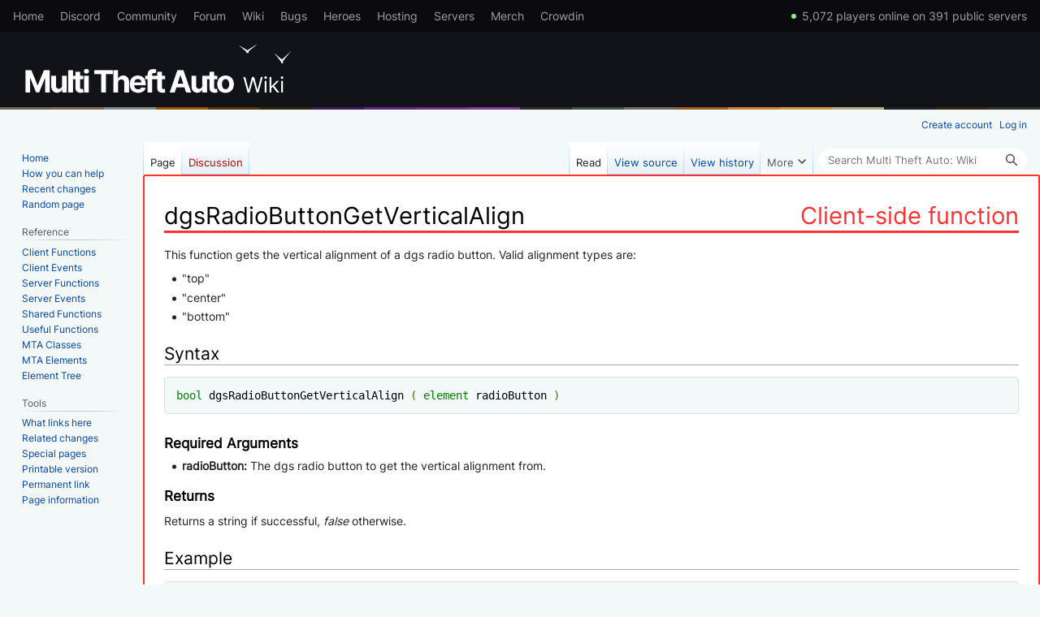

--- FILE ---
content_type: text/html; charset=UTF-8
request_url: https://wiki.multitheftauto.com/wiki/DgsRadioButtonGetVerticalAlign
body_size: 15231
content:
<!DOCTYPE html>
<html class="client-nojs" lang="en" dir="ltr">
<head><link rel="canonical" href="https://wiki.multitheftauto.com/wiki/DgsRadioButtonGetVerticalAlign">
<meta charset="UTF-8"/>
<title>DgsRadioButtonGetVerticalAlign - Multi Theft Auto: Wiki</title>
<script>document.documentElement.className="client-js";RLCONF={"wgBreakFrames":true,"wgSeparatorTransformTable":["",""],"wgDigitTransformTable":["",""],"wgDefaultDateFormat":"dmy","wgMonthNames":["","January","February","March","April","May","June","July","August","September","October","November","December"],"wgRequestId":"1f6481dc69007db8f63fe5b3","wgCSPNonce":false,"wgCanonicalNamespace":"","wgCanonicalSpecialPageName":false,"wgNamespaceNumber":0,"wgPageName":"DgsRadioButtonGetVerticalAlign","wgTitle":"DgsRadioButtonGetVerticalAlign","wgCurRevisionId":65331,"wgRevisionId":65331,"wgArticleId":12057,"wgIsArticle":true,"wgIsRedirect":false,"wgAction":"view","wgUserName":null,"wgUserGroups":["*"],"wgCategories":["Client functions"],"wgPageContentLanguage":"en","wgPageContentModel":"wikitext","wgRelevantPageName":"DgsRadioButtonGetVerticalAlign","wgRelevantArticleId":12057,"wgIsProbablyEditable":false,"wgRelevantPageIsProbablyEditable":false,"wgRestrictionEdit":[],"wgRestrictionMove":[],
"wgVector2022PreviewPages":[]};RLSTATE={"site.styles":"ready","user.styles":"ready","user":"ready","user.options":"loading","skins.vector.styles.legacy":"ready"};RLPAGEMODULES=["site","mediawiki.page.ready","skins.vector.legacy.js","ext.GoogleCodePrettify","ext.gadget.ReferenceTooltips","ext.gadget.exlinks","ext.gadget.DotsSyntaxHighlighter","ext.gadget.purgetab","ext.gadget.markblocked"];</script>
<script>(RLQ=window.RLQ||[]).push(function(){mw.loader.implement("user.options@12s5i",function($,jQuery,require,module){mw.user.tokens.set({"patrolToken":"+\\","watchToken":"+\\","csrfToken":"+\\"});});});</script>
<link rel="stylesheet" href="/load.php?lang=en&amp;modules=skins.vector.styles.legacy&amp;only=styles&amp;skin=vector"/>
<script async="" src="/load.php?lang=en&amp;modules=startup&amp;only=scripts&amp;raw=1&amp;skin=vector"></script>
<meta name="generator" content="MediaWiki 1.39.3"/>
<meta name="format-detection" content="telephone=no"/>
<meta name="viewport" content="width=1000"/>
<link href="/extensions/_MTAThemeExtensions/custom.css" rel="stylesheet"/>
<link rel="icon" href="/favicon.ico"/>
<link rel="search" type="application/opensearchdescription+xml" href="/opensearch_desc.php" title="Multi Theft Auto: Wiki (en)"/>
<link rel="EditURI" type="application/rsd+xml" href="https://wiki.multitheftauto.com/api.php?action=rsd"/>
<link rel="license" href="https://www.gnu.org/licenses/fdl-1.3.html"/>
<meta name='headingclass' content='' data-class='client' data-subcaption='Client-side function'>
<meta name='lowercasetitle' content=''>
</head>
<body class="mediawiki ltr sitedir-ltr mw-hide-empty-elt ns-0 ns-subject page-DgsRadioButtonGetVerticalAlign rootpage-DgsRadioButtonGetVerticalAlign skin-vector action-view skin-vector-legacy vector-feature-language-in-header-enabled vector-feature-language-in-main-page-header-disabled vector-feature-language-alert-in-sidebar-disabled vector-feature-sticky-header-disabled vector-feature-sticky-header-edit-disabled vector-feature-table-of-contents-disabled vector-feature-visual-enhancement-next-disabled"><div id="mw-page-base" class="noprint"></div>
<div id="mw-head-base" class="noprint"></div>
<div id="content" class="mw-body" role="main">
	<a id="top"></a>
	<div id="siteNotice"></div>
	<div class="mw-indicators">
	</div>
	<h1 id="firstHeading" class="firstHeading mw-first-heading"><span class="mw-page-title-main">DgsRadioButtonGetVerticalAlign</span></h1>
	<div id="bodyContent" class="vector-body">
		<div id="siteSub" class="noprint">From Multi Theft Auto: Wiki</div>
		<div id="contentSub"></div>
		<div id="contentSub2"></div>
		
		<div id="jump-to-nav"></div>
		<a class="mw-jump-link" href="#mw-head">Jump to navigation</a>
		<a class="mw-jump-link" href="#searchInput">Jump to search</a>
		<div id="mw-content-text" class="mw-body-content mw-content-ltr" lang="en" dir="ltr"><div class="mw-parser-output"><p><!--HC-->
<!--LC-->
</p><p>This function gets the vertical alignment of a dgs radio button.
Valid alignment types are:
</p>
<ul><li>"top"</li>
<li>"center"</li>
<li>"bottom"</li></ul>
<h2><span class="mw-headline" id="Syntax">Syntax</span></h2>
<pre class="prettyprint lang-lua">bool dgsRadioButtonGetVerticalAlign ( element radioButton )
</pre> 
<h3><span class="mw-headline" id="Required_Arguments">Required Arguments</span></h3>
<ul><li><b>radioButton:</b> The dgs radio button to get the vertical alignment from.</li></ul>
<h3><span class="mw-headline" id="Returns">Returns</span></h3>
<p>Returns a string if successful, <i>false</i> otherwise.
</p>
<h2><span class="mw-headline" id="Example">Example</span></h2>
<pre class="prettyprint lang-lua">DGS = exports.dgs
local rb = DGS:dgsCreateRadioButton ( 300, 200, 500, 50, "Text", false )
outputChatBox( DGS:dgsRadioButtonGetVerticalAlign ( rb ) )
</pre>
<h2><span class="mw-headline" id="See_Also">See Also</span></h2>
<ul><li><a href="/wiki/DgsGetPosition" title="DgsGetPosition">dgsGetPosition</a></li>
<li><a href="/wiki/DgsSetPosition" title="DgsSetPosition">dgsSetPosition</a></li>
<li><a href="/wiki/DgsSetParent" title="DgsSetParent">dgsSetParent</a></li>
<li><a href="/wiki/DgsGetParent" title="DgsGetParent">dgsGetParent</a></li>
<li><a href="/wiki/DgsGetChild" title="DgsGetChild">dgsGetChild</a></li>
<li><a href="/wiki/DgsGetChildren" title="DgsGetChildren">dgsGetChildren</a></li>
<li><a href="/wiki/DgsGetSize" title="DgsGetSize">dgsGetSize</a></li>
<li><a href="/wiki/DgsSetSize" title="DgsSetSize">dgsSetSize</a></li>
<li><a href="/wiki/DgsGetType" title="DgsGetType">dgsGetType</a></li>
<li><a href="/wiki/DgsSetLayer" title="DgsSetLayer">dgsSetLayer</a></li>
<li><a href="/wiki/DgsGetLayer" title="DgsGetLayer">dgsGetLayer</a></li>
<li><a href="/wiki/DgsSetCurrentLayerIndex" title="DgsSetCurrentLayerIndex">dgsSetCurrentLayerIndex</a></li>
<li><a href="/wiki/DgsGetCurrentLayerIndex" title="DgsGetCurrentLayerIndex">dgsGetCurrentLayerIndex</a></li>
<li><a href="/wiki/DgsGetLayerElements" title="DgsGetLayerElements">dgsGetLayerElements</a></li>
<li><a href="/wiki/DgsGetProperty" title="DgsGetProperty">dgsGetProperty</a></li>
<li><a href="/wiki/DgsSetProperty" title="DgsSetProperty">dgsSetProperty</a></li>
<li><a href="/wiki/DgsSetPropertyInherit" title="DgsSetPropertyInherit">dgsSetPropertyInherit</a></li>
<li><a href="/wiki/DgsGetProperties" title="DgsGetProperties">dgsGetProperties</a></li>
<li><a href="/wiki/DgsSetProperties" title="DgsSetProperties">dgsSetProperties</a></li>
<li><a href="/wiki/DgsGetVisible" title="DgsGetVisible">dgsGetVisible</a></li>
<li><a href="/wiki/DgsSetVisible" title="DgsSetVisible">dgsSetVisible</a></li>
<li><a href="/wiki/DgsGetEnabled" title="DgsGetEnabled">dgsGetEnabled</a></li>
<li><a href="/wiki/DgsSetEnabled" title="DgsSetEnabled">dgsSetEnabled</a></li>
<li><a href="/wiki/DgsGetPositionAlignment" title="DgsGetPositionAlignment">dgsGetPositionAlignment</a></li>
<li><a href="/wiki/DgsSetPositionAlignment" title="DgsSetPositionAlignment">dgsSetPositionAlignment</a></li>
<li><a href="/wiki/DgsGetAlpha" title="DgsGetAlpha">dgsGetAlpha</a></li>
<li><a href="/wiki/DgsSetAlpha" title="DgsSetAlpha">dgsSetAlpha</a></li>
<li><a href="/wiki/DgsGetFont" title="DgsGetFont">dgsGetFont</a></li>
<li><a href="/wiki/DgsSetFont" title="DgsSetFont">dgsSetFont</a></li>
<li><a href="/wiki/DgsGetText" title="DgsGetText">dgsGetText</a></li>
<li><a href="/wiki/DgsSetText" title="DgsSetText">dgsSetText</a></li>
<li><a href="/wiki/DgsGetPostGUI" title="DgsGetPostGUI">dgsGetPostGUI</a></li>
<li><a href="/wiki/DgsSetPostGUI" title="DgsSetPostGUI">dgsSetPostGUI</a></li>
<li><a href="/wiki/DgsGetInputEnabled" title="DgsGetInputEnabled">dgsGetInputEnabled</a></li>
<li><a href="/wiki/DgsSetInputEnabled" title="DgsSetInputEnabled">dgsSetInputEnabled</a></li>
<li><a href="/wiki/DgsGetInputMode" title="DgsGetInputMode">dgsGetInputMode</a></li>
<li><a href="/wiki/DgsSetInputMode" title="DgsSetInputMode">dgsSetInputMode</a></li>
<li><a href="/wiki/DgsAttachToAutoDestroy" title="DgsAttachToAutoDestroy">dgsAttachToAutoDestroy</a></li>
<li><a href="/wiki/DgsDetachFromAutoDestroy" title="DgsDetachFromAutoDestroy">dgsDetachFromAutoDestroy</a></li>
<li><a href="/wiki/DgsFocus" title="DgsFocus">dgsFocus</a></li>
<li><a href="/wiki/DgsBlur" title="DgsBlur">dgsBlur</a></li>
<li><a href="/wiki/DgsCreateFont" title="DgsCreateFont">dgsCreateFont</a></li>
<li><a href="/wiki/DgsBringToFront" title="DgsBringToFront">dgsBringToFront</a></li>
<li><a href="/wiki/DgsMoveToBack" title="DgsMoveToBack">dgsMoveToBack</a></li>
<li><a href="/wiki/DgsGetScreenSize" title="DgsGetScreenSize">dgsGetScreenSize</a></li>
<li><a href="/wiki/DgsGetCursorPosition" title="DgsGetCursorPosition">dgsGetCursorPosition</a></li>
<li><a href="/wiki/DgsGetMouseEnterGUI" title="DgsGetMouseEnterGUI">dgsGetMouseEnterGUI</a></li>
<li><a href="/wiki/DgsGetMouseLeaveGUI" title="DgsGetMouseLeaveGUI">dgsGetMouseLeaveGUI</a></li>
<li><a href="/wiki/DgsIsMouseWithinGUI" title="DgsIsMouseWithinGUI">dgsIsMouseWithinGUI</a></li>
<li><a href="/wiki/DgsSetSystemFont" title="DgsSetSystemFont">dgsSetSystemFont</a></li>
<li><a href="/wiki/DgsGetSystemFont" title="DgsGetSystemFont">dgsGetSystemFont</a></li>
<li><a href="/wiki/DgsGetElementsInLayer" title="DgsGetElementsInLayer">dgsGetElementsInLayer</a></li>
<li><a href="/wiki/DgsGetElementsFromResource" title="DgsGetElementsFromResource">dgsGetElementsFromResource</a></li>
<li><a href="/wiki/DgsGetFocusedGUI" title="DgsGetFocusedGUI">dgsGetFocusedGUI</a></li>
<li><a href="/wiki/DgsImportFunction" title="DgsImportFunction">dgsImportFunction</a></li>
<li><a href="/wiki/DgsImportOOPClass" title="DgsImportOOPClass">dgsImportOOPClass</a></li>
<li><a href="/wiki/DgsG2DLoadHooker" title="DgsG2DLoadHooker">dgsG2DLoadHooker</a></li>
<li><a href="/wiki/DgsSetRenderSetting" title="DgsSetRenderSetting">dgsSetRenderSetting</a></li>
<li><a href="/wiki/DgsGetRenderSetting" title="DgsGetRenderSetting">dgsGetRenderSetting</a></li>
<li><a href="/wiki/DgsSimulateClick" title="DgsSimulateClick">dgsSimulateClick</a></li>
<li><a href="/wiki/DgsGetRootElement" title="DgsGetRootElement">dgsGetRootElement</a></li>
<li><a href="/wiki/DgsAddMoveHandler" title="DgsAddMoveHandler">dgsAddMoveHandler</a></li>
<li><a href="/wiki/DgsRemoveMoveHandler" title="DgsRemoveMoveHandler">dgsRemoveMoveHandler</a></li>
<li><a href="/wiki/DgsIsMoveHandled" title="DgsIsMoveHandled">dgsIsMoveHandled</a></li>
<li><a href="/wiki/DgsAddSizeHandler" title="DgsAddSizeHandler">dgsAddSizeHandler</a></li>
<li><a href="/wiki/DgsRemoveSizeHandler" title="DgsRemoveSizeHandler">dgsRemoveSizeHandler</a></li>
<li><a href="/wiki/DgsIsSizeHandled" title="DgsIsSizeHandled">dgsIsSizeHandled</a></li>
<li><a href="/wiki/DgsAttachElements" title="DgsAttachElements">dgsAttachElements</a></li>
<li><a href="/wiki/DgsDetachElements" title="DgsDetachElements">dgsDetachElements</a></li>
<li><a href="/wiki/DgsElementIsAttached" title="DgsElementIsAttached">dgsElementIsAttached</a></li>
<li><a href="/wiki/DgsAddPropertyListener" title="DgsAddPropertyListener">dgsAddPropertyListener</a></li>
<li><a href="/wiki/DgsRemovePropertyListener?action=edit&amp;redlink=1" class="new" title="DgsRemovePropertyListener (page does not exist)">dgsRemovePropertyListener</a></li>
<li><a href="/wiki/DgsGetListenedProperties?action=edit&amp;redlink=1" class="new" title="DgsGetListenedProperties (page does not exist)">dgsGetListenedProperties</a></li>
<li><a href="/wiki/DgsSetMultiClickInterval" title="DgsSetMultiClickInterval">dgsSetMultiClickInterval</a></li>
<li><a href="/wiki/DgsGetMultiClickInterval" title="DgsGetMultiClickInterval">dgsGetMultiClickInterval</a></li>
<li><a href="/wiki/DgsSetMouseStayDelay" title="DgsSetMouseStayDelay">dgsSetMouseStayDelay</a></li>
<li><a href="/wiki/DgsGetMouseStayDelay" title="DgsGetMouseStayDelay">dgsGetMouseStayDelay</a></li>
<li><a href="/wiki/DgsCenterElement" title="DgsCenterElement">dgsCenterElement</a></li>
<li><a href="/wiki/DgsSetElementKeeperEnabled" title="DgsSetElementKeeperEnabled">dgsSetElementKeeperEnabled</a></li>
<li><a href="/wiki/DgsGetElementKeeperEnabled" title="DgsGetElementKeeperEnabled">dgsGetElementKeeperEnabled</a></li>
<li><a href="/wiki/DgsSetClickingSound" title="DgsSetClickingSound">dgsSetClickingSound</a></li>
<li><a href="/wiki/DgsGetClickingSound" title="DgsGetClickingSound">dgsGetClickingSound</a></li>
<li><a href="/wiki/DgsSetClickingSoundVolume" title="DgsSetClickingSoundVolume">dgsSetClickingSoundVolume</a></li>
<li><a href="/wiki/DgsGetClickingSoundVolume" title="DgsGetClickingSoundVolume">dgsGetClickingSoundVolume</a></li></ul>
<h2><span class="mw-headline" id="Custom_Cursor_Functions"><span style="color:#eb3f00;text-shadow:0.05em 0.05em 0.2em #00000099;">Custom Cursor Functions</span></span></h2>
<ul><li><a href="/wiki/DgsSetCustomCursorEnabled" title="DgsSetCustomCursorEnabled">dgsSetCustomCursorEnabled</a></li>
<li><a href="/wiki/DgsGetCustomCursorEnabled" title="DgsGetCustomCursorEnabled">dgsGetCustomCursorEnabled</a></li>
<li><a href="/wiki/DgsSetCustomCursorImage" title="DgsSetCustomCursorImage">dgsSetCustomCursorImage</a></li>
<li><a href="/wiki/DgsGetCustomCursorImage" title="DgsGetCustomCursorImage">dgsGetCustomCursorImage</a></li>
<li><a href="/wiki/DgsSetCustomCursorSize" title="DgsSetCustomCursorSize">dgsSetCustomCursorSize</a></li>
<li><a href="/wiki/DgsGetCustomCursorSize" title="DgsGetCustomCursorSize">dgsGetCustomCursorSize</a></li>
<li><a href="/wiki/DgsGetCustomCursorType" title="DgsGetCustomCursorType">dgsGetCustomCursorType</a></li>
<li><a href="/wiki/DgsSetCustomCursorColor" title="DgsSetCustomCursorColor">dgsSetCustomCursorColor</a></li>
<li><a href="/wiki/DgsGetCustomCursorColor" title="DgsGetCustomCursorColor">dgsGetCustomCursorColor</a></li></ul>
<h2><span class="mw-headline" id="Multi_Language_Supports"><span style="color:#eb3f00;text-shadow:0.05em 0.05em 0.2em #00000099;"><a href="/wiki/DGS_Multilingual" title="DGS Multilingual">Multi Language Supports</a></span></span></h2>
<ul><li><a href="/wiki/DgsTranslationTableExists" title="DgsTranslationTableExists">dgsTranslationTableExists</a></li>
<li><a href="/wiki/DgsSetTranslationTable" title="DgsSetTranslationTable">dgsSetTranslationTable</a></li>
<li><a href="/wiki/DgsAttachToTranslation" title="DgsAttachToTranslation">dgsAttachToTranslation</a></li>
<li><a href="/wiki/DgsDetachFromTranslation" title="DgsDetachFromTranslation">dgsDetachFromTranslation</a></li>
<li><a href="/wiki/DgsSetAttachTranslation" title="DgsSetAttachTranslation">dgsSetAttachTranslation</a></li>
<li><a href="/wiki/DgsGetTranslationName" title="DgsGetTranslationName">dgsGetTranslationName</a></li>
<li><a href="/wiki/DgsTranslationAddPropertyListener?action=edit&amp;redlink=1" class="new" title="DgsTranslationAddPropertyListener (page does not exist)">dgsTranslationAddPropertyListener</a></li>
<li><a href="/wiki/DgsTranslationRemovePropertyListener?action=edit&amp;redlink=1" class="new" title="DgsTranslationRemovePropertyListener (page does not exist)">dgsTranslationRemovePropertyListener</a></li></ul>
<h2><span class="mw-headline" id="Animation"><span style="color:#eb3f00;text-shadow:0.05em 0.05em 0.2em #00000099;">Animation</span></span></h2>
<ul><li><a href="/wiki/DgsAnimTo" title="DgsAnimTo">dgsAnimTo</a></li>
<li><a href="/wiki/DgsIsAniming" title="DgsIsAniming">dgsIsAniming</a></li>
<li><a href="/wiki/DgsStopAniming" title="DgsStopAniming">dgsStopAniming</a></li>
<li><a href="/wiki/DgsMoveTo" title="DgsMoveTo">dgsMoveTo</a></li>
<li><a href="/wiki/DgsIsMoving" title="DgsIsMoving">dgsIsMoving</a></li>
<li><a href="/wiki/DgsStopMoving" title="DgsStopMoving">dgsStopMoving</a></li>
<li><a href="/wiki/DgsSizeTo" title="DgsSizeTo">dgsSizeTo</a></li>
<li><a href="/wiki/DgsIsSizing" title="DgsIsSizing">dgsIsSizing</a></li>
<li><a href="/wiki/DgsStopSizing" title="DgsStopSizing">dgsStopSizing</a></li>
<li><a href="/wiki/DgsAlphaTo" title="DgsAlphaTo">dgsAlphaTo</a></li>
<li><a href="/wiki/DgsIsAlphaing" title="DgsIsAlphaing">dgsIsAlphaing</a></li>
<li><a href="/wiki/DgsStopAlphaing" title="DgsStopAlphaing">dgsStopAlphaing</a></li>
<li><a href="/wiki/DgsAddEasingFunction" title="DgsAddEasingFunction">dgsAddEasingFunction</a></li>
<li><a href="/wiki/DgsRemoveEasingFunction" title="DgsRemoveEasingFunction">dgsRemoveEasingFunction</a></li>
<li><a href="/wiki/DgsEasingFunctionExists" title="DgsEasingFunctionExists">dgsEasingFunctionExists</a></li></ul>
<h2><span class="mw-headline" id="3D_Element"><span style="color:#eb3f00;text-shadow:0.05em 0.05em 0.2em #00000099;">3D Element</span></span></h2>
<ul><li><a href="/wiki/Dgs3DGetPosition" title="Dgs3DGetPosition">dgs3DGetPosition</a></li>
<li><a href="/wiki/Dgs3DSetPosition" title="Dgs3DSetPosition">dgs3DSetPosition</a></li>
<li><a href="/wiki/Dgs3DGetInterior" title="Dgs3DGetInterior">dgs3DGetInterior</a></li>
<li><a href="/wiki/Dgs3DSetInterior" title="Dgs3DSetInterior">dgs3DSetInterior</a></li>
<li><a href="/wiki/Dgs3DSetDimension" title="Dgs3DSetDimension">dgs3DSetDimension</a></li>
<li><a href="/wiki/Dgs3DGetDimension" title="Dgs3DGetDimension">dgs3DGetDimension</a></li></ul>
<h2><span class="mw-headline" id="3D_Interface"><span style="color:#eb3f00;text-shadow:0.05em 0.05em 0.2em #00000099;">3D Interface</span></span></h2>
<ul><li><a href="/wiki/DgsCreate3DInterface" title="DgsCreate3DInterface">dgsCreate3DInterface</a></li>
<li><a href="/wiki/Dgs3DInterfaceProcessLineOfSight" title="Dgs3DInterfaceProcessLineOfSight">dgs3DInterfaceProcessLineOfSight</a></li>
<li><a href="/wiki/Dgs3DInterfaceGetBlendMode" title="Dgs3DInterfaceGetBlendMode">dgs3DInterfaceGetBlendMode</a></li>
<li><a href="/wiki/Dgs3DInterfaceSetBlendMode" title="Dgs3DInterfaceSetBlendMode">dgs3DInterfaceSetBlendMode</a></li>
<li><a href="/wiki/Dgs3DInterfaceGetDoublesided?action=edit&amp;redlink=1" class="new" title="Dgs3DInterfaceGetDoublesided (page does not exist)">dgs3DInterfaceGetDoublesided</a></li>
<li><a href="/wiki/Dgs3DInterfaceSetDoublesided?action=edit&amp;redlink=1" class="new" title="Dgs3DInterfaceSetDoublesided (page does not exist)">dgs3DInterfaceSetDoublesided</a></li>
<li><a href="/wiki/Dgs3DInterfaceGetFaceTo" title="Dgs3DInterfaceGetFaceTo">dgs3DInterfaceGetFaceTo</a></li>
<li><a href="/wiki/Dgs3DInterfaceSetFaceTo" title="Dgs3DInterfaceSetFaceTo">dgs3DInterfaceSetFaceTo</a></li>
<li><a href="/wiki/Dgs3DInterfaceGetResolution" title="Dgs3DInterfaceGetResolution">dgs3DInterfaceGetResolution</a></li>
<li><a href="/wiki/Dgs3DInterfaceSetResolution" title="Dgs3DInterfaceSetResolution">dgs3DInterfaceSetResolution</a></li>
<li><a href="/wiki/Dgs3DInterfaceSetRoll" title="Dgs3DInterfaceSetRoll">dgs3DInterfaceSetRoll</a></li>
<li><a href="/wiki/Dgs3DInterfaceGetRoll" title="Dgs3DInterfaceGetRoll">dgs3DInterfaceGetRoll</a></li>
<li><a href="/wiki/Dgs3DInterfaceGetSize" title="Dgs3DInterfaceGetSize">dgs3DInterfaceGetSize</a></li>
<li><a href="/wiki/Dgs3DInterfaceSetSize" title="Dgs3DInterfaceSetSize">dgs3DInterfaceSetSize</a></li>
<li><a href="/wiki/Dgs3DInterfaceIsAttached" title="Dgs3DInterfaceIsAttached">dgs3DInterfaceIsAttached</a></li>
<li><a href="/wiki/Dgs3DInterfaceAttachToElement" title="Dgs3DInterfaceAttachToElement">dgs3DInterfaceAttachToElement</a></li>
<li><a href="/wiki/Dgs3DInterfaceDetachFromElement" title="Dgs3DInterfaceDetachFromElement">dgs3DInterfaceDetachFromElement</a></li>
<li><a href="/wiki/Dgs3DInterfaceSetAttachedOffsets" title="Dgs3DInterfaceSetAttachedOffsets">dgs3DInterfaceSetAttachedOffsets</a></li>
<li><a href="/wiki/Dgs3DInterfaceGetAttachedOffsets" title="Dgs3DInterfaceGetAttachedOffsets">dgs3DInterfaceGetAttachedOffsets</a></li></ul>
<h2><span class="mw-headline" id="3D_Line"><span style="color:#eb3f00;text-shadow:0.05em 0.05em 0.2em #00000099;">3D Line</span></span></h2>
<ul><li><a href="/wiki/DgsCreate3DLine" title="DgsCreate3DLine">dgsCreate3DLine</a></li>
<li><a href="/wiki/Dgs3DLineSetLineType?action=edit&amp;redlink=1" class="new" title="Dgs3DLineSetLineType (page does not exist)">dgs3DLineSetLineType</a></li>
<li><a href="/wiki/Dgs3DLineGetLineType?action=edit&amp;redlink=1" class="new" title="Dgs3DLineGetLineType (page does not exist)">dgs3DLineGetLineType</a></li>
<li><a href="/wiki/Dgs3DLineAddItem" title="Dgs3DLineAddItem">dgs3DLineAddItem</a></li>
<li><a href="/wiki/Dgs3DLineRemoveItem" title="Dgs3DLineRemoveItem">dgs3DLineRemoveItem</a></li>
<li><a href="/wiki/Dgs3DLineSetItemPosition" title="Dgs3DLineSetItemPosition">dgs3DLineSetItemPosition</a></li>
<li><a href="/wiki/Dgs3DLineGetItemPosition" title="Dgs3DLineGetItemPosition">dgs3DLineGetItemPosition</a></li>
<li><a href="/wiki/Dgs3DLineSetItemWidth" title="Dgs3DLineSetItemWidth">dgs3DLineSetItemWidth</a></li>
<li><a href="/wiki/Dgs3DLineGetItemWidth" title="Dgs3DLineGetItemWidth">dgs3DLineGetItemWidth</a></li>
<li><a href="/wiki/Dgs3DLineSetItemColor" title="Dgs3DLineSetItemColor">dgs3DLineSetItemColor</a></li>
<li><a href="/wiki/Dgs3DLineGetItemColor" title="Dgs3DLineGetItemColor">dgs3DLineGetItemColor</a></li>
<li><a href="/wiki/Dgs3DLineAttachToElement?action=edit&amp;redlink=1" class="new" title="Dgs3DLineAttachToElement (page does not exist)">dgs3DLineAttachToElement</a></li>
<li><a href="/wiki/Dgs3DLineIsAttached?action=edit&amp;redlink=1" class="new" title="Dgs3DLineIsAttached (page does not exist)">dgs3DLineIsAttached</a></li>
<li><a href="/wiki/Dgs3DLineDetachFromElement?action=edit&amp;redlink=1" class="new" title="Dgs3DLineDetachFromElement (page does not exist)">dgs3DLineDetachFromElement</a></li>
<li><a href="/wiki/Dgs3DLineSetAttachedOffsets?action=edit&amp;redlink=1" class="new" title="Dgs3DLineSetAttachedOffsets (page does not exist)">dgs3DLineSetAttachedOffsets</a></li>
<li><a href="/wiki/Dgs3DLineGetAttachedOffsets?action=edit&amp;redlink=1" class="new" title="Dgs3DLineGetAttachedOffsets (page does not exist)">dgs3DLineGetAttachedOffsets</a></li>
<li><a href="/wiki/Dgs3DLineSetRotation?action=edit&amp;redlink=1" class="new" title="Dgs3DLineSetRotation (page does not exist)">dgs3DLineSetRotation</a></li>
<li><a href="/wiki/Dgs3DLineGetRotation?action=edit&amp;redlink=1" class="new" title="Dgs3DLineGetRotation (page does not exist)">dgs3DLineGetRotation</a></li></ul>
<h2><span class="mw-headline" id="3D_Image"><span style="color:#eb3f00;text-shadow:0.05em 0.05em 0.2em #00000099;">3D Image</span></span></h2>
<ul><li><a href="/wiki/DgsCreate3DImage" title="DgsCreate3DImage">dgsCreate3DImage</a></li>
<li><a href="/wiki/Dgs3DImageSetSize" title="Dgs3DImageSetSize">dgs3DImageSetSize</a></li>
<li><a href="/wiki/Dgs3DImageGetSize" title="Dgs3DImageGetSize">dgs3DImageGetSize</a></li>
<li><a href="/wiki/Dgs3DImageSetImage" title="Dgs3DImageSetImage">dgs3DImageSetImage</a></li>
<li><a href="/wiki/Dgs3DImageGetImage" title="Dgs3DImageGetImage">dgs3DImageGetImage</a></li>
<li><a href="/wiki/Dgs3DImageAttachToElement" title="Dgs3DImageAttachToElement">dgs3DImageAttachToElement</a></li>
<li><a href="/wiki/Dgs3DImageIsAttached" title="Dgs3DImageIsAttached">dgs3DImageIsAttached</a></li>
<li><a href="/wiki/Dgs3DImageDetachFromElement" title="Dgs3DImageDetachFromElement">dgs3DImageDetachFromElement</a></li>
<li><a href="/wiki/Dgs3DImageSetAttachedOffsets?action=edit&amp;redlink=1" class="new" title="Dgs3DImageSetAttachedOffsets (page does not exist)">dgs3DImageSetAttachedOffsets</a></li>
<li><a href="/wiki/Dgs3DImageGetAttachedOffsets?action=edit&amp;redlink=1" class="new" title="Dgs3DImageGetAttachedOffsets (page does not exist)">dgs3DImageGetAttachedOffsets</a></li>
<li><a href="/wiki/Dgs3DImageGetNativeSize" title="Dgs3DImageGetNativeSize">dgs3DImageGetNativeSize</a></li>
<li><a href="/wiki/Dgs3DImageSetUVPosition" title="Dgs3DImageSetUVPosition">dgs3DImageSetUVPosition</a></li>
<li><a href="/wiki/Dgs3DImageGetUVPosition" title="Dgs3DImageGetUVPosition">dgs3DImageGetUVPosition</a></li>
<li><a href="/wiki/Dgs3DImageSetUVSize" title="Dgs3DImageSetUVSize">dgs3DImageSetUVSize</a></li>
<li><a href="/wiki/Dgs3DImageGetUVSize" title="Dgs3DImageGetUVSize">dgs3DImageGetUVSize</a></li></ul>
<h2><span class="mw-headline" id="3D_Text"><span style="color:#eb3f00;text-shadow:0.05em 0.05em 0.2em #00000099;">3D Text</span></span></h2>
<ul><li><a href="/wiki/DgsCreate3DText" title="DgsCreate3DText">dgsCreate3DText</a></li>
<li><a href="/wiki/Dgs3DTextIsAttached" title="Dgs3DTextIsAttached">dgs3DTextIsAttached</a></li>
<li><a href="/wiki/Dgs3DTextAttachToElement" title="Dgs3DTextAttachToElement">dgs3DTextAttachToElement</a></li>
<li><a href="/wiki/Dgs3DTextDetachFromElement" title="Dgs3DTextDetachFromElement">dgs3DTextDetachFromElement</a></li>
<li><a href="/wiki/Dgs3DTextSetAttachedOffsets" title="Dgs3DTextSetAttachedOffsets">dgs3DTextSetAttachedOffsets</a></li>
<li><a href="/wiki/Dgs3DTextGetAttachedOffsets" title="Dgs3DTextGetAttachedOffsets">dgs3DTextGetAttachedOffsets</a></li></ul>
<h2><span class="mw-headline" id="Browser"><span style="color:#eb3f00;text-shadow:0.05em 0.05em 0.2em #00000099;">Browser</span></span></h2>
<ul><li><a href="/wiki/DgsCreateBrowser" title="DgsCreateBrowser">dgsCreateBrowser</a></li></ul>
<h2><span class="mw-headline" id="Button"><span style="color:#eb3f00;text-shadow:0.05em 0.05em 0.2em #00000099;">Button</span></span></h2>
<ul><li><a href="/wiki/DgsCreateButton" title="DgsCreateButton">dgsCreateButton</a></li>
<li><a href="/wiki/DgsButtonGetTextExtent" title="DgsButtonGetTextExtent">dgsButtonGetTextExtent</a></li>
<li><a href="/wiki/DgsButtonGetFontHeight" title="DgsButtonGetFontHeight">dgsButtonGetFontHeight</a></li>
<li><a href="/wiki/DgsButtonGetTextSize" title="DgsButtonGetTextSize">dgsButtonGetTextSize</a></li>
<li><a href="/wiki/DgsButtonMakeForm?action=edit&amp;redlink=1" class="new" title="DgsButtonMakeForm (page does not exist)">dgsButtonMakeForm</a></li>
<li><a href="/wiki/DgsButtonRemoveForm?action=edit&amp;redlink=1" class="new" title="DgsButtonRemoveForm (page does not exist)">dgsButtonRemoveForm</a></li></ul>
<h2><span class="mw-headline" id="Check_Box"><span style="color:#eb3f00;text-shadow:0.05em 0.05em 0.2em #00000099;">Check Box</span></span></h2>
<ul><li><a href="/wiki/DgsCreateCheckBox" title="DgsCreateCheckBox">dgsCreateCheckBox</a></li>
<li><a href="/wiki/DgsCheckBoxGetSelected" title="DgsCheckBoxGetSelected">dgsCheckBoxGetSelected</a></li>
<li><a href="/wiki/DgsCheckBoxSetSelected" title="DgsCheckBoxSetSelected">dgsCheckBoxSetSelected</a></li>
<li><a href="/wiki/DgsCheckBoxSetHorizontalAlign" title="DgsCheckBoxSetHorizontalAlign">dgsCheckBoxSetHorizontalAlign</a></li>
<li><a href="/wiki/DgsCheckBoxGetHorizontalAlign" title="DgsCheckBoxGetHorizontalAlign">dgsCheckBoxGetHorizontalAlign</a></li>
<li><a href="/wiki/DgsCheckBoxSetVerticalAlign" title="DgsCheckBoxSetVerticalAlign">dgsCheckBoxSetVerticalAlign</a></li>
<li><a href="/wiki/DgsCheckBoxGetVerticalAlign" title="DgsCheckBoxGetVerticalAlign">dgsCheckBoxGetVerticalAlign</a></li>
<li><a href="/wiki/DgsCheckBoxGetButtonSide" title="DgsCheckBoxGetButtonSide">dgsCheckBoxGetButtonSide</a></li>
<li><a href="/wiki/DgsCheckBoxSetButtonSide" title="DgsCheckBoxSetButtonSide">dgsCheckBoxSetButtonSide</a></li>
<li><a href="/wiki/DgsCheckBoxGetButtonAlign" title="DgsCheckBoxGetButtonAlign">dgsCheckBoxGetButtonAlign</a></li>
<li><a href="/wiki/DgsCheckBoxSetButtonAlign" title="DgsCheckBoxSetButtonAlign">dgsCheckBoxSetButtonAlign</a></li></ul>
<h2><span class="mw-headline" id="Combo_Box"><span style="color:#eb3f00;text-shadow:0.05em 0.05em 0.2em #00000099;">Combo Box</span></span></h2>
<ul><li><a href="/wiki/DgsCreateComboBox" title="DgsCreateComboBox">dgsCreateComboBox</a></li>
<li><a href="/wiki/DgsComboBoxAddItem" title="DgsComboBoxAddItem">dgsComboBoxAddItem</a></li>
<li><a href="/wiki/DgsComboBoxRemoveItem" title="DgsComboBoxRemoveItem">dgsComboBoxRemoveItem</a></li>
<li><a href="/wiki/DgsComboBoxSetItemText" title="DgsComboBoxSetItemText">dgsComboBoxSetItemText</a></li>
<li><a href="/wiki/DgsComboBoxGetItemText" title="DgsComboBoxGetItemText">dgsComboBoxGetItemText</a></li>
<li><a href="/wiki/DgsComboBoxSetItemData" title="DgsComboBoxSetItemData">dgsComboBoxSetItemData</a></li>
<li><a href="/wiki/DgsComboBoxGetItemData" title="DgsComboBoxGetItemData">dgsComboBoxGetItemData</a></li>
<li><a href="/wiki/DgsComboBoxGetItemCount" title="DgsComboBoxGetItemCount">dgsComboBoxGetItemCount</a></li>
<li><a href="/wiki/DgsComboBoxClear" title="DgsComboBoxClear">dgsComboBoxClear</a></li>
<li><a href="/wiki/DgsComboBoxSetSelectedItem" title="DgsComboBoxSetSelectedItem">dgsComboBoxSetSelectedItem</a></li>
<li><a href="/wiki/DgsComboBoxGetSelectedItem" title="DgsComboBoxGetSelectedItem">dgsComboBoxGetSelectedItem</a></li>
<li><a href="/wiki/DgsComboBoxSetItemColor" title="DgsComboBoxSetItemColor">dgsComboBoxSetItemColor</a></li>
<li><a href="/wiki/DgsComboBoxGetItemColor" title="DgsComboBoxGetItemColor">dgsComboBoxGetItemColor</a></li>
<li><a href="/wiki/DgsComboBoxSetItemImage" title="DgsComboBoxSetItemImage">dgsComboBoxSetItemImage</a></li>
<li><a href="/wiki/DgsComboBoxGetItemImage" title="DgsComboBoxGetItemImage">dgsComboBoxGetItemImage</a></li>
<li><a href="/wiki/DgsComboBoxRemoveItemImage" title="DgsComboBoxRemoveItemImage">dgsComboBoxRemoveItemImage</a></li>
<li><a href="/wiki/DgsComboBoxSetItemBackGroundImage" title="DgsComboBoxSetItemBackGroundImage">dgsComboBoxSetItemBackGroundImage</a></li>
<li><a href="/wiki/DgsComboBoxGetItemBackGroundImage" title="DgsComboBoxGetItemBackGroundImage">dgsComboBoxGetItemBackGroundImage</a></li>
<li><a href="/wiki/DgsComboBoxSetItemBackGroundColor" title="DgsComboBoxSetItemBackGroundColor">dgsComboBoxSetItemBackGroundColor</a></li>
<li><a href="/wiki/DgsComboBoxGetItemBackGroundColor" title="DgsComboBoxGetItemBackGroundColor">dgsComboBoxGetItemBackGroundColor</a></li>
<li><a href="/wiki/DgsComboBoxSetItemFont" title="DgsComboBoxSetItemFont">dgsComboBoxSetItemFont</a></li>
<li><a href="/wiki/DgsComboBoxGetItemFont?action=edit&amp;redlink=1" class="new" title="DgsComboBoxGetItemFont (page does not exist)">dgsComboBoxGetItemFont</a></li>
<li><a href="/wiki/DgsComboBoxGetState" title="DgsComboBoxGetState">dgsComboBoxGetState</a></li>
<li><a href="/wiki/DgsComboBoxSetState" title="DgsComboBoxSetState">dgsComboBoxSetState</a></li>
<li><a href="/wiki/DgsComboBoxGetBoxHeight" title="DgsComboBoxGetBoxHeight">dgsComboBoxGetBoxHeight</a></li>
<li><a href="/wiki/DgsComboBoxSetBoxHeight" title="DgsComboBoxSetBoxHeight">dgsComboBoxSetBoxHeight</a></li>
<li><a href="/wiki/DgsComboBoxSetViewCount" title="DgsComboBoxSetViewCount">dgsComboBoxSetViewCount</a></li>
<li><a href="/wiki/DgsComboBoxGetViewCount" title="DgsComboBoxGetViewCount">dgsComboBoxGetViewCount</a></li>
<li><a href="/wiki/DgsComboBoxGetScrollBar" title="DgsComboBoxGetScrollBar">dgsComboBoxGetScrollBar</a></li>
<li><a href="/wiki/DgsComboBoxSetScrollBarState?action=edit&amp;redlink=1" class="new" title="DgsComboBoxSetScrollBarState (page does not exist)">dgsComboBoxSetScrollBarState</a></li>
<li><a href="/wiki/DgsComboBoxGetScrollBarState?action=edit&amp;redlink=1" class="new" title="DgsComboBoxGetScrollBarState (page does not exist)">dgsComboBoxGetScrollBarState</a></li>
<li><a href="/wiki/DgsComboBoxSetScrollPosition" title="DgsComboBoxSetScrollPosition">dgsComboBoxSetScrollPosition</a></li>
<li><a href="/wiki/DgsComboBoxGetScrollPosition" title="DgsComboBoxGetScrollPosition">dgsComboBoxGetScrollPosition</a></li>
<li><a href="/wiki/DgsComboBoxSetCaptionText" title="DgsComboBoxSetCaptionText">dgsComboBoxSetCaptionText</a></li>
<li><a href="/wiki/DgsComboBoxGetCaptionText" title="DgsComboBoxGetCaptionText">dgsComboBoxGetCaptionText</a></li>
<li><a href="/wiki/DgsComboBoxSetEditEnabled" title="DgsComboBoxSetEditEnabled">dgsComboBoxSetEditEnabled</a></li>
<li><a href="/wiki/DgsComboBoxGetEditEnabled" title="DgsComboBoxGetEditEnabled">dgsComboBoxGetEditEnabled</a></li>
<li><a href="/wiki/DgsComboBoxGetText" title="DgsComboBoxGetText">dgsComboBoxGetText</a></li>
<li><a href="/wiki/DgsComboBoxSetSortFunction?action=edit&amp;redlink=1" class="new" title="DgsComboBoxSetSortFunction (page does not exist)">dgsComboBoxSetSortFunction</a></li>
<li><a href="/wiki/DgsComboBoxGetSortFunction?action=edit&amp;redlink=1" class="new" title="DgsComboBoxGetSortFunction (page does not exist)">dgsComboBoxGetSortFunction</a></li>
<li><a href="/wiki/DgsComboBoxSort?action=edit&amp;redlink=1" class="new" title="DgsComboBoxSort (page does not exist)">dgsComboBoxSort</a></li></ul>
<h2><span class="mw-headline" id="Custom_Renderer"><span style="color:#eb3f00;text-shadow:0.05em 0.05em 0.2em #00000099;">Custom Renderer</span></span></h2>
<ul><li><a href="/wiki/DgsCreateCustomRenderer" title="DgsCreateCustomRenderer">dgsCreateCustomRenderer</a></li>
<li><a href="/wiki/DgsCustomRendererSetFunction" title="DgsCustomRendererSetFunction">dgsCustomRendererSetFunction</a></li></ul>
<h2><span class="mw-headline" id="Edit"><span style="color:#eb3f00;text-shadow:0.05em 0.05em 0.2em #00000099;">Edit</span></span></h2>
<ul><li><a href="/wiki/DgsCreateEdit" title="DgsCreateEdit">dgsCreateEdit</a></li>
<li><a href="/wiki/DgsEditMoveCaret" title="DgsEditMoveCaret">dgsEditMoveCaret</a></li>
<li><a href="/wiki/DgsEditGetCaretPosition" title="DgsEditGetCaretPosition">dgsEditGetCaretPosition</a></li>
<li><a href="/wiki/DgsEditSetCaretPosition" title="DgsEditSetCaretPosition">dgsEditSetCaretPosition</a></li>
<li><a href="/wiki/DgsEditSetCaretStyle" title="DgsEditSetCaretStyle">dgsEditSetCaretStyle</a></li>
<li><a href="/wiki/DgsEditGetCaretStyle" title="DgsEditGetCaretStyle">dgsEditGetCaretStyle</a></li>
<li><a href="/wiki/DgsEditSetTextFilter" title="DgsEditSetTextFilter">dgsEditSetTextFilter</a></li>
<li><a href="/wiki/DgsEditGetMaxLength" title="DgsEditGetMaxLength">dgsEditGetMaxLength</a></li>
<li><a href="/wiki/DgsEditSetMaxLength" title="DgsEditSetMaxLength">dgsEditSetMaxLength</a></li>
<li><a href="/wiki/DgsEditSetReadOnly" title="DgsEditSetReadOnly">dgsEditSetReadOnly</a></li>
<li><a href="/wiki/DgsEditGetReadOnly" title="DgsEditGetReadOnly">dgsEditGetReadOnly</a></li>
<li><a href="/wiki/DgsEditSetMasked" title="DgsEditSetMasked">dgsEditSetMasked</a></li>
<li><a href="/wiki/DgsEditGetMasked" title="DgsEditGetMasked">dgsEditGetMasked</a></li>
<li><a href="/wiki/DgsEditSetUnderlined" title="DgsEditSetUnderlined">dgsEditSetUnderlined</a></li>
<li><a href="/wiki/DgsEditGetUnderlined" title="DgsEditGetUnderlined">dgsEditGetUnderlined</a></li>
<li><a href="/wiki/DgsEditSetHorizontalAlign" title="DgsEditSetHorizontalAlign">dgsEditSetHorizontalAlign</a></li>
<li><a href="/wiki/DgsEditSetVerticalAlign" title="DgsEditSetVerticalAlign">dgsEditSetVerticalAlign</a></li>
<li><a href="/wiki/DgsEditGetHorizontalAlign" title="DgsEditGetHorizontalAlign">dgsEditGetHorizontalAlign</a></li>
<li><a href="/wiki/DgsEditGetVerticalAlign" title="DgsEditGetVerticalAlign">dgsEditGetVerticalAlign</a></li>
<li><a href="/wiki/DgsEditSetAlignment" title="DgsEditSetAlignment">dgsEditSetAlignment</a></li>
<li><a href="/wiki/DgsEditGetAlignment" title="DgsEditGetAlignment">dgsEditGetAlignment</a></li>
<li><a href="/wiki/DgsEditInsertText" title="DgsEditInsertText">dgsEditInsertText</a></li>
<li><a href="/wiki/DgsEditDeleteText" title="DgsEditDeleteText">dgsEditDeleteText</a></li>
<li><a href="/wiki/DgsEditGetPartOfText" title="DgsEditGetPartOfText">dgsEditGetPartOfText</a></li>
<li><a href="/wiki/DgsEditClearText" title="DgsEditClearText">dgsEditClearText</a></li>
<li><a href="/wiki/DgsEditReplaceText" title="DgsEditReplaceText">dgsEditReplaceText</a></li>
<li><a href="/wiki/DgsEditSetTypingSound" title="DgsEditSetTypingSound">dgsEditSetTypingSound</a></li>
<li><a href="/wiki/DgsEditGetTypingSound" title="DgsEditGetTypingSound">dgsEditGetTypingSound</a></li>
<li><a href="/wiki/DgsEditSetTypingSoundVolume" title="DgsEditSetTypingSoundVolume">dgsEditSetTypingSoundVolume</a></li>
<li><a href="/wiki/DgsEditGetTypingSoundVolume" title="DgsEditGetTypingSoundVolume">dgsEditGetTypingSoundVolume</a></li>
<li><a href="/wiki/DgsEditSetPlaceHolder" title="DgsEditSetPlaceHolder">dgsEditSetPlaceHolder</a></li>
<li><a href="/wiki/DgsEditGetPlaceHolder" title="DgsEditGetPlaceHolder">dgsEditGetPlaceHolder</a></li>
<li><a href="/wiki/DgsEditAddAutoComplete" title="DgsEditAddAutoComplete">dgsEditAddAutoComplete</a></li>
<li><a href="/wiki/DgsEditRemoveAutoComplete" title="DgsEditRemoveAutoComplete">dgsEditRemoveAutoComplete</a></li>
<li><a href="/wiki/DgsEditSetAutoComplete" title="DgsEditSetAutoComplete">dgsEditSetAutoComplete</a></li>
<li><a href="/wiki/DgsEditGetAutoComplete" title="DgsEditGetAutoComplete">dgsEditGetAutoComplete</a></li>
<li><a href="/wiki/DgsEditAutoCompleteAddParameterFunction" title="DgsEditAutoCompleteAddParameterFunction">dgsEditAutoCompleteAddParameterFunction</a></li>
<li><a href="/wiki/DgsEditAutoCompleteRemoveParameterFunction?action=edit&amp;redlink=1" class="new" title="DgsEditAutoCompleteRemoveParameterFunction (page does not exist)">dgsEditAutoCompleteRemoveParameterFunction</a></li></ul>
<h2><span class="mw-headline" id="Detect_Area"><span style="color:#eb3f00;text-shadow:0.05em 0.05em 0.2em #00000099;">Detect Area</span></span></h2>
<ul><li><a href="/wiki/DgsCreateDetectArea" title="DgsCreateDetectArea">dgsCreateDetectArea</a></li>
<li><a href="/wiki/DgsGetDetectArea" title="DgsGetDetectArea">dgsGetDetectArea</a></li>
<li><a href="/wiki/DgsApplyDetectArea" title="DgsApplyDetectArea">dgsApplyDetectArea</a></li>
<li><a href="/wiki/DgsRemoveDetectArea" title="DgsRemoveDetectArea">dgsRemoveDetectArea</a></li>
<li><a href="/wiki/DgsDetectAreaSetFunction" title="DgsDetectAreaSetFunction">dgsDetectAreaSetFunction</a></li>
<li><a href="/wiki/DgsDetectAreaSetDebugModeEnabled" title="DgsDetectAreaSetDebugModeEnabled">dgsDetectAreaSetDebugModeEnabled</a></li>
<li><a href="/wiki/DgsDetectAreaGetDebugModeEnabled" title="DgsDetectAreaGetDebugModeEnabled">dgsDetectAreaGetDebugModeEnabled</a></li></ul>
<h2><span id="Drag.27N_Drop"></span><span class="mw-headline" id="Drag'N_Drop"><span style="color:#eb3f00;text-shadow:0.05em 0.05em 0.2em #00000099;">Drag'N Drop</span></span></h2>
<ul><li><a href="/wiki/DgsSendDragNDropData" title="DgsSendDragNDropData">dgsSendDragNDropData</a></li>
<li><a href="/wiki/DgsRetrieveDragNDropData" title="DgsRetrieveDragNDropData">dgsRetrieveDragNDropData</a></li>
<li><a href="/wiki/DgsIsDragNDropData" title="DgsIsDragNDropData">dgsIsDragNDropData</a></li>
<li><a href="/wiki/DgsAddDragHandler?action=edit&amp;redlink=1" class="new" title="DgsAddDragHandler (page does not exist)">dgsAddDragHandler</a></li>
<li><a href="/wiki/DgsRemoveDragHandler?action=edit&amp;redlink=1" class="new" title="DgsRemoveDragHandler (page does not exist)">dgsRemoveDragHandler</a></li></ul>
<h2><span class="mw-headline" id="Grid_List"><span style="color:#eb3f00;text-shadow:0.05em 0.05em 0.2em #00000099;">Grid List</span></span></h2>
<ul><li><a href="/wiki/DgsCreateGridList" title="DgsCreateGridList">dgsCreateGridList</a></li>
<li><a href="/wiki/DgsGridListClear" title="DgsGridListClear">dgsGridListClear</a></li>
<li><a href="/wiki/DgsGridListGetScrollBar" title="DgsGridListGetScrollBar">dgsGridListGetScrollBar</a></li>
<li><a href="/wiki/DgsGridListSetScrollPosition" title="DgsGridListSetScrollPosition">dgsGridListSetScrollPosition</a></li>
<li><a href="/wiki/DgsGridListGetScrollPosition" title="DgsGridListGetScrollPosition">dgsGridListGetScrollPosition</a></li>
<li><a href="/wiki/DgsGridListScrollTo" title="DgsGridListScrollTo">dgsGridListScrollTo</a></li>
<li><a href="/wiki/DgsGridListSetHorizontalScrollPosition" title="DgsGridListSetHorizontalScrollPosition">dgsGridListSetHorizontalScrollPosition</a></li>
<li><a href="/wiki/DgsGridListGetHorizontalScrollPosition" title="DgsGridListGetHorizontalScrollPosition">dgsGridListGetHorizontalScrollPosition</a></li>
<li><a href="/wiki/DgsGridListSetVerticalScrollPosition" title="DgsGridListSetVerticalScrollPosition">dgsGridListSetVerticalScrollPosition</a></li>
<li><a href="/wiki/DgsGridListGetVerticalScrollPosition" title="DgsGridListGetVerticalScrollPosition">dgsGridListGetVerticalScrollPosition</a></li>
<li><a href="/wiki/DgsGridListResetScrollBarPosition" title="DgsGridListResetScrollBarPosition">dgsGridListResetScrollBarPosition</a></li>
<li><a href="/wiki/DgsGridListSetColumnRelative" title="DgsGridListSetColumnRelative">dgsGridListSetColumnRelative</a></li>
<li><a href="/wiki/DgsGridListGetColumnRelative" title="DgsGridListGetColumnRelative">dgsGridListGetColumnRelative</a></li>
<li><a href="/wiki/DgsGridListAddColumn" title="DgsGridListAddColumn">dgsGridListAddColumn</a></li>
<li><a href="/wiki/DgsGridListRemoveColumn" title="DgsGridListRemoveColumn">dgsGridListRemoveColumn</a></li>
<li><a href="/wiki/DgsGridListClearColumn" title="DgsGridListClearColumn">dgsGridListClearColumn</a></li>
<li><a href="/wiki/DgsGridListGetColumnCount" title="DgsGridListGetColumnCount">dgsGridListGetColumnCount</a></li>
<li><a href="/wiki/DgsGridListGetColumnAllWidth" title="DgsGridListGetColumnAllWidth">dgsGridListGetColumnAllWidth</a></li>
<li><a href="/wiki/DgsGridListGetColumnHeight" title="DgsGridListGetColumnHeight">dgsGridListGetColumnHeight</a></li>
<li><a href="/wiki/DgsGridListSetColumnHeight" title="DgsGridListSetColumnHeight">dgsGridListSetColumnHeight</a></li>
<li><a href="/wiki/DgsGridListGetColumnWidth" title="DgsGridListGetColumnWidth">dgsGridListGetColumnWidth</a></li>
<li><a href="/wiki/DgsGridListSetColumnWidth" title="DgsGridListSetColumnWidth">dgsGridListSetColumnWidth</a></li>
<li><a href="/wiki/DgsGridListAutoSizeColumn" title="DgsGridListAutoSizeColumn">dgsGridListAutoSizeColumn</a></li>
<li><a href="/wiki/DgsGridListGetColumnTextSize?action=edit&amp;redlink=1" class="new" title="DgsGridListGetColumnTextSize (page does not exist)">dgsGridListGetColumnTextSize</a></li>
<li><a href="/wiki/DgsGridListSetColumnTextSize?action=edit&amp;redlink=1" class="new" title="DgsGridListSetColumnTextSize (page does not exist)">dgsGridListSetColumnTextSize</a></li>
<li><a href="/wiki/DgsGridListGetColumnTitle" title="DgsGridListGetColumnTitle">dgsGridListGetColumnTitle</a></li>
<li><a href="/wiki/DgsGridListSetColumnTitle" title="DgsGridListSetColumnTitle">dgsGridListSetColumnTitle</a></li>
<li><a href="/wiki/DgsGridListGetColumnFont" title="DgsGridListGetColumnFont">dgsGridListGetColumnFont</a></li>
<li><a href="/wiki/DgsGridListSetColumnFont" title="DgsGridListSetColumnFont">dgsGridListSetColumnFont</a></li>
<li><a href="/wiki/DgsGridListGetColumnAlignment?action=edit&amp;redlink=1" class="new" title="DgsGridListGetColumnAlignment (page does not exist)">dgsGridListGetColumnAlignment</a></li>
<li><a href="/wiki/DgsGridListSetColumnAlignment?action=edit&amp;redlink=1" class="new" title="DgsGridListSetColumnAlignment (page does not exist)">dgsGridListSetColumnAlignment</a></li>
<li><a href="/wiki/DgsGridListSetColumnTextColor" title="DgsGridListSetColumnTextColor">dgsGridListSetColumnTextColor</a></li>
<li><a href="/wiki/DgsGridListGetColumnTextColor?action=edit&amp;redlink=1" class="new" title="DgsGridListGetColumnTextColor (page does not exist)">dgsGridListGetColumnTextColor</a></li>
<li><a href="/wiki/DgsGridListSetSortColumn" title="DgsGridListSetSortColumn">dgsGridListSetSortColumn</a></li>
<li><a href="/wiki/DgsGridListGetSortColumn" title="DgsGridListGetSortColumn">dgsGridListGetSortColumn</a></li>
<li><a href="/wiki/DgsGridListGetEnterColumn" title="DgsGridListGetEnterColumn">dgsGridListGetEnterColumn</a></li>
<li><a href="/wiki/DgsGridListAddRow" title="DgsGridListAddRow">dgsGridListAddRow</a></li>
<li><a href="/wiki/DgsGridListAddRows?action=edit&amp;redlink=1" class="new" title="DgsGridListAddRows (page does not exist)">dgsGridListAddRows</a></li>
<li><a href="/wiki/DgsGridListRemoveRow" title="DgsGridListRemoveRow">dgsGridListRemoveRow</a></li>
<li><a href="/wiki/DgsGridListClearRow" title="DgsGridListClearRow">dgsGridListClearRow</a></li>
<li><a href="/wiki/DgsGridListGetRowCount" title="DgsGridListGetRowCount">dgsGridListGetRowCount</a></li>
<li><a href="/wiki/DgsGridListGetRowBackGroundImage" title="DgsGridListGetRowBackGroundImage">dgsGridListGetRowBackGroundImage</a></li>
<li><a href="/wiki/DgsGridListSetRowBackGroundImage" title="DgsGridListSetRowBackGroundImage">dgsGridListSetRowBackGroundImage</a></li>
<li><a href="/wiki/DgsGridListSetRowBackGroundColor" title="DgsGridListSetRowBackGroundColor">dgsGridListSetRowBackGroundColor</a></li>
<li><a href="/wiki/DgsGridListGetRowBackGroundColor" title="DgsGridListGetRowBackGroundColor">dgsGridListGetRowBackGroundColor</a></li>
<li><a href="/wiki/DgsGridListSetRowAsSection" title="DgsGridListSetRowAsSection">dgsGridListSetRowAsSection</a></li>
<li><a href="/wiki/DgsGridListGetRowSelectable" title="DgsGridListGetRowSelectable">dgsGridListGetRowSelectable</a></li>
<li><a href="/wiki/DgsGridListSetRowSelectable" title="DgsGridListSetRowSelectable">dgsGridListSetRowSelectable</a></li>
<li><a href="/wiki/DgsGridListGetRowHoverable" title="DgsGridListGetRowHoverable">dgsGridListGetRowHoverable</a></li>
<li><a href="/wiki/DgsGridListSetRowHoverable" title="DgsGridListSetRowHoverable">dgsGridListSetRowHoverable</a></li>
<li><a href="/wiki/DgsGridListGetItemAlignment?action=edit&amp;redlink=1" class="new" title="DgsGridListGetItemAlignment (page does not exist)">dgsGridListGetItemAlignment</a></li>
<li><a href="/wiki/DgsGridListSetItemAlignment?action=edit&amp;redlink=1" class="new" title="DgsGridListSetItemAlignment (page does not exist)">dgsGridListSetItemAlignment</a></li>
<li><a href="/wiki/DgsGridListSetItemTextSize?action=edit&amp;redlink=1" class="new" title="DgsGridListSetItemTextSize (page does not exist)">dgsGridListSetItemTextSize</a></li>
<li><a href="/wiki/DgsGridListGetItemTextSize?action=edit&amp;redlink=1" class="new" title="DgsGridListGetItemTextSize (page does not exist)">dgsGridListGetItemTextSize</a></li>
<li><a href="/wiki/DgsGridListSetItemColor" title="DgsGridListSetItemColor">dgsGridListSetItemColor</a></li>
<li><a href="/wiki/DgsGridListGetItemColor" title="DgsGridListGetItemColor">dgsGridListGetItemColor</a></li>
<li><a href="/wiki/DgsGridListSetItemTextOffset?action=edit&amp;redlink=1" class="new" title="DgsGridListSetItemTextOffset (page does not exist)">dgsGridListSetItemTextOffset</a></li>
<li><a href="/wiki/DgsGridListGetItemTextOffset?action=edit&amp;redlink=1" class="new" title="DgsGridListGetItemTextOffset (page does not exist)">dgsGridListGetItemTextOffset</a></li>
<li><a href="/wiki/DgsGridListSetItemText" title="DgsGridListSetItemText">dgsGridListSetItemText</a></li>
<li><a href="/wiki/DgsGridListGetItemText" title="DgsGridListGetItemText">dgsGridListGetItemText</a></li>
<li><a href="/wiki/DgsGridListSetItemFont" title="DgsGridListSetItemFont">dgsGridListSetItemFont</a></li>
<li><a href="/wiki/DgsGridListGetItemFont" title="DgsGridListGetItemFont">dgsGridListGetItemFont</a></li>
<li><a href="/wiki/DgsGridListSetItemData" title="DgsGridListSetItemData">dgsGridListSetItemData</a></li>
<li><a href="/wiki/DgsGridListGetItemData" title="DgsGridListGetItemData">dgsGridListGetItemData</a></li>
<li><a href="/wiki/DgsGridListSetItemImage" title="DgsGridListSetItemImage">dgsGridListSetItemImage</a></li>
<li><a href="/wiki/DgsGridListGetItemImage" title="DgsGridListGetItemImage">dgsGridListGetItemImage</a></li>
<li><a href="/wiki/DgsGridListRemoveItemImage" title="DgsGridListRemoveItemImage">dgsGridListRemoveItemImage</a></li>
<li><a href="/wiki/DgsGridListSetItemBackGroundColorTemplate?action=edit&amp;redlink=1" class="new" title="DgsGridListSetItemBackGroundColorTemplate (page does not exist)">dgsGridListSetItemBackGroundColorTemplate</a></li>
<li><a href="/wiki/DgsGridListSetItemBackGroundImage?action=edit&amp;redlink=1" class="new" title="DgsGridListSetItemBackGroundImage (page does not exist)">dgsGridListSetItemBackGroundImage</a></li>
<li><a href="/wiki/DgsGridListGetItemBackGroundImage?action=edit&amp;redlink=1" class="new" title="DgsGridListGetItemBackGroundImage (page does not exist)">dgsGridListGetItemBackGroundImage</a></li>
<li><a href="/wiki/DgsGridListSetItemBackGroundColor?action=edit&amp;redlink=1" class="new" title="DgsGridListSetItemBackGroundColor (page does not exist)">dgsGridListSetItemBackGroundColor</a></li>
<li><a href="/wiki/DgsGridListGetItemBackGroundColor?action=edit&amp;redlink=1" class="new" title="DgsGridListGetItemBackGroundColor (page does not exist)">dgsGridListGetItemBackGroundColor</a></li>
<li><a href="/wiki/DgsGridListSelectItem" title="DgsGridListSelectItem">dgsGridListSelectItem</a></li>
<li><a href="/wiki/DgsGridListItemIsSelected" title="DgsGridListItemIsSelected">dgsGridListItemIsSelected</a></li>
<li><a href="/wiki/DgsGridListGetSelectedCount" title="DgsGridListGetSelectedCount">dgsGridListGetSelectedCount</a></li>
<li><a href="/wiki/DgsGridListGetPreselectedItem" title="DgsGridListGetPreselectedItem">dgsGridListGetPreselectedItem</a></li>
<li><a href="/wiki/DgsGridListGetSelectedItem" title="DgsGridListGetSelectedItem">dgsGridListGetSelectedItem</a></li>
<li><a href="/wiki/DgsGridListSetSelectedItem" title="DgsGridListSetSelectedItem">dgsGridListSetSelectedItem</a></li>
<li><a href="/wiki/DgsGridListGetSelectedItems" title="DgsGridListGetSelectedItems">dgsGridListGetSelectedItems</a></li>
<li><a href="/wiki/DgsGridListSetSelectedItems" title="DgsGridListSetSelectedItems">dgsGridListSetSelectedItems</a></li>
<li><a href="/wiki/DgsGridListGetItemSelectable" title="DgsGridListGetItemSelectable">dgsGridListGetItemSelectable</a></li>
<li><a href="/wiki/DgsGridListSetItemSelectable" title="DgsGridListSetItemSelectable">dgsGridListSetItemSelectable</a></li>
<li><a href="/wiki/DgsGridListGetItemHoverable" title="DgsGridListGetItemHoverable">dgsGridListGetItemHoverable</a></li>
<li><a href="/wiki/DgsGridListSetItemHoverable" title="DgsGridListSetItemHoverable">dgsGridListSetItemHoverable</a></li>
<li><a href="/wiki/DgsGridListSetSelectionMode" title="DgsGridListSetSelectionMode">dgsGridListSetSelectionMode</a></li>
<li><a href="/wiki/DgsGridListGetSelectionMode" title="DgsGridListGetSelectionMode">dgsGridListGetSelectionMode</a></li>
<li><a href="/wiki/DgsGridListSetNavigationEnabled" title="DgsGridListSetNavigationEnabled">dgsGridListSetNavigationEnabled</a></li>
<li><a href="/wiki/DgsGridListGetNavigationEnabled" title="DgsGridListGetNavigationEnabled">dgsGridListGetNavigationEnabled</a></li>
<li><a href="/wiki/DgsGridListSetMultiSelectionEnabled" title="DgsGridListSetMultiSelectionEnabled">dgsGridListSetMultiSelectionEnabled</a></li>
<li><a href="/wiki/DgsGridListGetMultiSelectionEnabled" title="DgsGridListGetMultiSelectionEnabled">dgsGridListGetMultiSelectionEnabled</a></li>
<li><a href="/wiki/DgsGridListSetAutoSortEnabled" title="DgsGridListSetAutoSortEnabled">dgsGridListSetAutoSortEnabled</a></li>
<li><a href="/wiki/DgsGridListGetAutoSortEnabled" title="DgsGridListGetAutoSortEnabled">dgsGridListGetAutoSortEnabled</a></li>
<li><a href="/wiki/DgsGridListSetSortFunction" title="DgsGridListSetSortFunction">dgsGridListSetSortFunction</a></li>
<li><a href="/wiki/DgsGridListSetSortEnabled" title="DgsGridListSetSortEnabled">dgsGridListSetSortEnabled</a></li>
<li><a href="/wiki/DgsGridListGetSortEnabled" title="DgsGridListGetSortEnabled">dgsGridListGetSortEnabled</a></li>
<li><a href="/wiki/DgsGridListSort" title="DgsGridListSort">dgsGridListSort</a></li>
<li><a href="/wiki/DgsAttachToGridList" title="DgsAttachToGridList">dgsAttachToGridList</a></li>
<li><a href="/wiki/DgsDetachFromGridList" title="DgsDetachFromGridList">dgsDetachFromGridList</a></li></ul>
<h2><span class="mw-headline" id="Image"><span style="color:#eb3f00;text-shadow:0.05em 0.05em 0.2em #00000099;">Image</span></span></h2>
<ul><li><a href="/wiki/DgsCreateImage" title="DgsCreateImage">dgsCreateImage</a></li>
<li><a href="/wiki/DgsImageSetImage" title="DgsImageSetImage">dgsImageSetImage</a></li>
<li><a href="/wiki/DgsImageGetImage" title="DgsImageGetImage">dgsImageGetImage</a></li>
<li><a href="/wiki/DgsImageSetUVSize" title="DgsImageSetUVSize">dgsImageSetUVSize</a></li>
<li><a href="/wiki/DgsImageGetUVSize" title="DgsImageGetUVSize">dgsImageGetUVSize</a></li>
<li><a href="/wiki/DgsImageSetUVPosition" title="DgsImageSetUVPosition">dgsImageSetUVPosition</a></li>
<li><a href="/wiki/DgsImageGetUVPosition" title="DgsImageGetUVPosition">dgsImageGetUVPosition</a></li>
<li><a href="/wiki/DgsImageGetNativeSize" title="DgsImageGetNativeSize">dgsImageGetNativeSize</a></li></ul>
<h2><span class="mw-headline" id="Memo"><span style="color:#eb3f00;text-shadow:0.05em 0.05em 0.2em #00000099;">Memo</span></span></h2>
<ul><li><a href="/wiki/DgsCreateMemo" title="DgsCreateMemo">dgsCreateMemo</a></li>
<li><a href="/wiki/DgsMemoMoveCaret" title="DgsMemoMoveCaret">dgsMemoMoveCaret</a></li>
<li><a href="/wiki/DgsMemoSeekPosition" title="DgsMemoSeekPosition">dgsMemoSeekPosition</a></li>
<li><a href="/wiki/DgsMemoGetScrollBar" title="DgsMemoGetScrollBar">dgsMemoGetScrollBar</a></li>
<li><a href="/wiki/DgsMemoSetScrollPosition" title="DgsMemoSetScrollPosition">dgsMemoSetScrollPosition</a></li>
<li><a href="/wiki/DgsMemoGetScrollPosition" title="DgsMemoGetScrollPosition">dgsMemoGetScrollPosition</a></li>
<li><a href="/wiki/DgsMemoSetHorizontalScrollPosition" title="DgsMemoSetHorizontalScrollPosition">dgsMemoSetHorizontalScrollPosition</a></li>
<li><a href="/wiki/DgsMemoGetHorizontalScrollPosition" title="DgsMemoGetHorizontalScrollPosition">dgsMemoGetHorizontalScrollPosition</a></li>
<li><a href="/wiki/DgsMemoSetVerticalScrollPosition" title="DgsMemoSetVerticalScrollPosition">dgsMemoSetVerticalScrollPosition</a></li>
<li><a href="/wiki/DgsMemoGetVerticalScrollPosition" title="DgsMemoGetVerticalScrollPosition">dgsMemoGetVerticalScrollPosition</a></li>
<li><a href="/wiki/DgsMemoSetCaretPosition" title="DgsMemoSetCaretPosition">dgsMemoSetCaretPosition</a></li>
<li><a href="/wiki/DgsMemoGetCaretPosition" title="DgsMemoGetCaretPosition">dgsMemoGetCaretPosition</a></li>
<li><a href="/wiki/DgsMemoSetCaretStyle" title="DgsMemoSetCaretStyle">dgsMemoSetCaretStyle</a></li>
<li><a href="/wiki/DgsMemoGetCaretStyle" title="DgsMemoGetCaretStyle">dgsMemoGetCaretStyle</a></li>
<li><a href="/wiki/DgsMemoSetReadOnly" title="DgsMemoSetReadOnly">dgsMemoSetReadOnly</a></li>
<li><a href="/wiki/DgsMemoGetReadOnly" title="DgsMemoGetReadOnly">dgsMemoGetReadOnly</a></li>
<li><a href="/wiki/DgsMemoGetPartOfText" title="DgsMemoGetPartOfText">dgsMemoGetPartOfText</a></li>
<li><a href="/wiki/DgsMemoAppendText" title="DgsMemoAppendText">dgsMemoAppendText</a></li>
<li><a href="/wiki/DgsMemoDeleteText" title="DgsMemoDeleteText">dgsMemoDeleteText</a></li>
<li><a href="/wiki/DgsMemoInsertText" title="DgsMemoInsertText">dgsMemoInsertText</a></li>
<li><a href="/wiki/DgsMemoClearText" title="DgsMemoClearText">dgsMemoClearText</a></li>
<li><a href="/wiki/DgsMemoGetTextBoundingBox" title="DgsMemoGetTextBoundingBox">dgsMemoGetTextBoundingBox</a></li>
<li><a href="/wiki/DgsMemoSetTypingSound" title="DgsMemoSetTypingSound">dgsMemoSetTypingSound</a></li>
<li><a href="/wiki/DgsMemoGetTypingSound" title="DgsMemoGetTypingSound">dgsMemoGetTypingSound</a></li>
<li><a href="/wiki/DgsMemoSetTypingSoundVolume" title="DgsMemoSetTypingSoundVolume">dgsMemoSetTypingSoundVolume</a></li>
<li><a href="/wiki/DgsMemoGetTypingSoundVolume" title="DgsMemoGetTypingSoundVolume">dgsMemoGetTypingSoundVolume</a></li>
<li><a href="/wiki/DgsMemoGetLineCount" title="DgsMemoGetLineCount">dgsMemoGetLineCount</a></li>
<li><a href="/wiki/DgsMemoSetWordWrapState" title="DgsMemoSetWordWrapState">dgsMemoSetWordWrapState</a></li>
<li><a href="/wiki/DgsMemoGetWordWrapState" title="DgsMemoGetWordWrapState">dgsMemoGetWordWrapState</a></li>
<li><a href="/wiki/DgsMemoSetScrollBarState" title="DgsMemoSetScrollBarState">dgsMemoSetScrollBarState</a></li>
<li><a href="/wiki/DgsMemoGetScrollBarState" title="DgsMemoGetScrollBarState">dgsMemoGetScrollBarState</a></li>
<li><a href="/wiki/DgsMemoSetMaxLength" title="DgsMemoSetMaxLength">dgsMemoSetMaxLength</a></li>
<li><a href="/wiki/DgsMemoGetMaxLength" title="DgsMemoGetMaxLength">dgsMemoGetMaxLength</a></li></ul>
<h2><span class="mw-headline" id="Menu"><span style="color:#eb3f00;text-shadow:0.05em 0.05em 0.2em #00000099;">Menu</span></span></h2>
<ul><li><a href="/wiki/DgsCreateMenu" title="DgsCreateMenu">dgsCreateMenu</a></li>
<li><a href="/wiki/DgsMenuShow" title="DgsMenuShow">dgsMenuShow</a></li>
<li><a href="/wiki/DgsMenuHide" title="DgsMenuHide">dgsMenuHide</a></li>
<li><a href="/wiki/DgsMenuAddItem" title="DgsMenuAddItem">dgsMenuAddItem</a></li>
<li><a href="/wiki/DgsMenuSetItemCommand" title="DgsMenuSetItemCommand">dgsMenuSetItemCommand</a></li>
<li><a href="/wiki/DgsMenuGetItemCommand" title="DgsMenuGetItemCommand">dgsMenuGetItemCommand</a></li>
<li><a href="/wiki/DgsMenuSetItemText" title="DgsMenuSetItemText">dgsMenuSetItemText</a></li>
<li><a href="/wiki/DgsMenuGetItemText" title="DgsMenuGetItemText">dgsMenuGetItemText</a></li>
<li><a href="/wiki/DgsMenuSetItemTextSize" title="DgsMenuSetItemTextSize">dgsMenuSetItemTextSize</a></li>
<li><a href="/wiki/DgsMenuGetItemTextSize" title="DgsMenuGetItemTextSize">dgsMenuGetItemTextSize</a></li>
<li><a href="/wiki/DgsMenuSetItemColor" title="DgsMenuSetItemColor">dgsMenuSetItemColor</a></li>
<li><a href="/wiki/DgsMenuGetItemColor" title="DgsMenuGetItemColor">dgsMenuGetItemColor</a></li>
<li><a href="/wiki/DgsMenuAddSeparator" title="DgsMenuAddSeparator">dgsMenuAddSeparator</a></li>
<li><a href="/wiki/DgsMenuRemoveItem" title="DgsMenuRemoveItem">dgsMenuRemoveItem</a></li></ul>
<h2><span class="mw-headline" id="Label"><span style="color:#eb3f00;text-shadow:0.05em 0.05em 0.2em #00000099;">Label</span></span></h2>
<ul><li><a href="/wiki/DgsCreateLabel" title="DgsCreateLabel">dgsCreateLabel</a></li>
<li><a href="/wiki/DgsLabelSetColor" title="DgsLabelSetColor">dgsLabelSetColor</a></li>
<li><a href="/wiki/DgsLabelGetColor" title="DgsLabelGetColor">dgsLabelGetColor</a></li>
<li><a href="/wiki/DgsLabelSetHorizontalAlign" title="DgsLabelSetHorizontalAlign">dgsLabelSetHorizontalAlign</a></li>
<li><a href="/wiki/DgsLabelGetHorizontalAlign" title="DgsLabelGetHorizontalAlign">dgsLabelGetHorizontalAlign</a></li>
<li><a href="/wiki/DgsLabelSetVerticalAlign" title="DgsLabelSetVerticalAlign">dgsLabelSetVerticalAlign</a></li>
<li><a href="/wiki/DgsLabelGetVerticalAlign" title="DgsLabelGetVerticalAlign">dgsLabelGetVerticalAlign</a></li>
<li><a href="/wiki/DgsLabelGetTextExtent" title="DgsLabelGetTextExtent">dgsLabelGetTextExtent</a></li>
<li><a href="/wiki/DgsLabelGetFontHeight" title="DgsLabelGetFontHeight">dgsLabelGetFontHeight</a></li>
<li><a href="/wiki/DgsLabelGetTextSize" title="DgsLabelGetTextSize">dgsLabelGetTextSize</a></li></ul>
<h2><span class="mw-headline" id="Layout"><span style="color:#eb3f00;text-shadow:0.05em 0.05em 0.2em #00000099;">Layout</span></span></h2>
<ul><li><a href="/wiki/DgsCreateLayout?action=edit&amp;redlink=1" class="new" title="DgsCreateLayout (page does not exist)">dgsCreateLayout</a></li>
<li><a href="/wiki/DgsLayoutAddItem?action=edit&amp;redlink=1" class="new" title="DgsLayoutAddItem (page does not exist)">dgsLayoutAddItem</a></li>
<li><a href="/wiki/DgsLayoutRemoveItem?action=edit&amp;redlink=1" class="new" title="DgsLayoutRemoveItem (page does not exist)">dgsLayoutRemoveItem</a></li>
<li><a href="/wiki/DgsLayoutGetItemIndex?action=edit&amp;redlink=1" class="new" title="DgsLayoutGetItemIndex (page does not exist)">dgsLayoutGetItemIndex</a></li></ul>
<h2><span class="mw-headline" id="Line"><span style="color:#eb3f00;text-shadow:0.05em 0.05em 0.2em #00000099;">Line</span></span></h2>
<ul><li><a href="/wiki/DgsCreateLine" title="DgsCreateLine">dgsCreateLine</a></li>
<li><a href="/wiki/DgsLineAddItem" title="DgsLineAddItem">dgsLineAddItem</a></li>
<li><a href="/wiki/DgsLineRemoveItem" title="DgsLineRemoveItem">dgsLineRemoveItem</a></li>
<li><a href="/wiki/DgsLineSetItemPosition" title="DgsLineSetItemPosition">dgsLineSetItemPosition</a></li>
<li><a href="/wiki/DgsLineGetItemPosition" title="DgsLineGetItemPosition">dgsLineGetItemPosition</a></li>
<li><a href="/wiki/DgsLineSetItemWidth" title="DgsLineSetItemWidth">dgsLineSetItemWidth</a></li>
<li><a href="/wiki/DgsLineGetItemWidth" title="DgsLineGetItemWidth">dgsLineGetItemWidth</a></li>
<li><a href="/wiki/DgsLineSetItemColor" title="DgsLineSetItemColor">dgsLineSetItemColor</a></li>
<li><a href="/wiki/DgsLineGetItemColor" title="DgsLineGetItemColor">dgsLineGetItemColor</a></li></ul>
<h2><span class="mw-headline" id="Progress_Bar"><span style="color:#eb3f00;text-shadow:0.05em 0.05em 0.2em #00000099;">Progress Bar</span></span></h2>
<ul><li><a href="/wiki/DgsCreateProgressBar" title="DgsCreateProgressBar">dgsCreateProgressBar</a></li>
<li><a href="/wiki/DgsProgressBarGetProgress" title="DgsProgressBarGetProgress">dgsProgressBarGetProgress</a></li>
<li><a href="/wiki/DgsProgressBarSetProgress" title="DgsProgressBarSetProgress">dgsProgressBarSetProgress</a></li>
<li><a href="/wiki/DgsProgressBarGetMode" title="DgsProgressBarGetMode">dgsProgressBarGetMode</a></li>
<li><a href="/wiki/DgsProgressBarSetMode" title="DgsProgressBarSetMode">dgsProgressBarSetMode</a></li>
<li><a href="/wiki/DgsProgressBarGetStyle" title="DgsProgressBarGetStyle">dgsProgressBarGetStyle</a></li>
<li><a href="/wiki/DgsProgressBarSetStyle" title="DgsProgressBarSetStyle">dgsProgressBarSetStyle</a></li></ul>
<h2><span class="mw-headline" id="Radio_Button"><span style="color:#eb3f00;text-shadow:0.05em 0.05em 0.2em #00000099;">Radio Button</span></span></h2>
<ul><li><a href="/wiki/DgsCreateRadioButton" title="DgsCreateRadioButton">dgsCreateRadioButton</a></li>
<li><a href="/wiki/DgsRadioButtonGetSelected" title="DgsRadioButtonGetSelected">dgsRadioButtonGetSelected</a></li>
<li><a href="/wiki/DgsRadioButtonSetSelected" title="DgsRadioButtonSetSelected">dgsRadioButtonSetSelected</a></li>
<li><a href="/wiki/DgsRadioButtonSetHorizontalAlign" title="DgsRadioButtonSetHorizontalAlign">dgsRadioButtonSetHorizontalAlign</a></li>
<li><a href="/wiki/DgsRadioButtonGetHorizontalAlign" title="DgsRadioButtonGetHorizontalAlign">dgsRadioButtonGetHorizontalAlign</a></li>
<li><a href="/wiki/DgsRadioButtonSetVerticalAlign" title="DgsRadioButtonSetVerticalAlign">dgsRadioButtonSetVerticalAlign</a></li>
<li><a class="mw-selflink selflink">dgsRadioButtonGetVerticalAlign</a></li>
<li><a href="/wiki/DgsRadioButtonGetButtonSide" title="DgsRadioButtonGetButtonSide">dgsRadioButtonGetButtonSide</a></li>
<li><a href="/wiki/DgsRadioButtonSetButtonSide" title="DgsRadioButtonSetButtonSide">dgsRadioButtonSetButtonSide</a></li>
<li><a href="/wiki/DgsRadioButtonGetButtonAlign" title="DgsRadioButtonGetButtonAlign">dgsRadioButtonGetButtonAlign</a></li>
<li><a href="/wiki/DgsRadioButtonSetButtonAlign" title="DgsRadioButtonSetButtonAlign">dgsRadioButtonSetButtonAlign</a></li></ul>
<h2><span class="mw-headline" id="Scale_Pane"><span style="color:#eb3f00;text-shadow:0.05em 0.05em 0.2em #00000099;">Scale Pane</span></span></h2>
<ul><li><a href="/wiki/DgsCreateScalePane?action=edit&amp;redlink=1" class="new" title="DgsCreateScalePane (page does not exist)">dgsCreateScalePane</a></li>
<li><a href="/wiki/DgsScalePaneGetScrollBar?action=edit&amp;redlink=1" class="new" title="DgsScalePaneGetScrollBar (page does not exist)">dgsScalePaneGetScrollBar</a></li>
<li><a href="/wiki/DgsScalePaneSetScrollBarState?action=edit&amp;redlink=1" class="new" title="DgsScalePaneSetScrollBarState (page does not exist)">dgsScalePaneSetScrollBarState</a></li>
<li><a href="/wiki/DgsScalePaneGetScrollBarState?action=edit&amp;redlink=1" class="new" title="DgsScalePaneGetScrollBarState (page does not exist)">dgsScalePaneGetScrollBarState</a></li>
<li><a href="/wiki/DgsScalePaneSetScrollPosition?action=edit&amp;redlink=1" class="new" title="DgsScalePaneSetScrollPosition (page does not exist)">dgsScalePaneSetScrollPosition</a></li>
<li><a href="/wiki/DgsScalePaneGetScrollPosition?action=edit&amp;redlink=1" class="new" title="DgsScalePaneGetScrollPosition (page does not exist)">dgsScalePaneGetScrollPosition</a></li>
<li><a href="/wiki/DgsScalePaneSetHorizontalScrollPosition?action=edit&amp;redlink=1" class="new" title="DgsScalePaneSetHorizontalScrollPosition (page does not exist)">dgsScalePaneSetHorizontalScrollPosition</a></li>
<li><a href="/wiki/DgsScalePaneGetHorizontalScrollPosition?action=edit&amp;redlink=1" class="new" title="DgsScalePaneGetHorizontalScrollPosition (page does not exist)">dgsScalePaneGetHorizontalScrollPosition</a></li>
<li><a href="/wiki/DgsScalePaneSetVerticalScrollPosition?action=edit&amp;redlink=1" class="new" title="DgsScalePaneSetVerticalScrollPosition (page does not exist)">dgsScalePaneSetVerticalScrollPosition</a></li>
<li><a href="/wiki/DgsScalePaneGetVerticalScrollPosition?action=edit&amp;redlink=1" class="new" title="DgsScalePaneGetVerticalScrollPosition (page does not exist)">dgsScalePaneGetVerticalScrollPosition</a></li></ul>
<h2><span class="mw-headline" id="Scroll_Bar"><span style="color:#eb3f00;text-shadow:0.05em 0.05em 0.2em #00000099;">Scroll Bar</span></span></h2>
<ul><li><a href="/wiki/DgsCreateScrollBar" title="DgsCreateScrollBar">dgsCreateScrollBar</a></li>
<li><a href="/wiki/DgsScrollBarSetScrollPosition" title="DgsScrollBarSetScrollPosition">dgsScrollBarSetScrollPosition</a></li>
<li><a href="/wiki/DgsScrollBarGetScrollPosition" title="DgsScrollBarGetScrollPosition">dgsScrollBarGetScrollPosition</a></li>
<li><a href="/wiki/DgsScrollBarSetGrades" title="DgsScrollBarSetGrades">dgsScrollBarSetGrades</a></li>
<li><a href="/wiki/DgsScrollBarGetGrades" title="DgsScrollBarGetGrades">dgsScrollBarGetGrades</a></li>
<li><a href="/wiki/DgsScrollBarSetLocked" title="DgsScrollBarSetLocked">dgsScrollBarSetLocked</a></li>
<li><a href="/wiki/DgsScrollBarGetLocked" title="DgsScrollBarGetLocked">dgsScrollBarGetLocked</a></li>
<li><a href="/wiki/DgsScrollBarSetCursorLength" title="DgsScrollBarSetCursorLength">dgsScrollBarSetCursorLength</a></li>
<li><a href="/wiki/DgsScrollBarGetCursorLength" title="DgsScrollBarGetCursorLength">dgsScrollBarGetCursorLength</a></li>
<li><a href="/wiki/DgsScrollBarSetCursorWidth" title="DgsScrollBarSetCursorWidth">dgsScrollBarSetCursorWidth</a></li>
<li><a href="/wiki/DgsScrollBarGetCursorWidth" title="DgsScrollBarGetCursorWidth">dgsScrollBarGetCursorWidth</a></li>
<li><a href="/wiki/DgsScrollBarSetTroughWidth" title="DgsScrollBarSetTroughWidth">dgsScrollBarSetTroughWidth</a></li>
<li><a href="/wiki/DgsScrollBarGetTroughWidth" title="DgsScrollBarGetTroughWidth">dgsScrollBarGetTroughWidth</a></li>
<li><a href="/wiki/DgsScrollBarSetArrowSize" title="DgsScrollBarSetArrowSize">dgsScrollBarSetArrowSize</a></li>
<li><a href="/wiki/DgsScrollBarGetArrowSize" title="DgsScrollBarGetArrowSize">dgsScrollBarGetArrowSize</a></li>
<li><a href="/wiki/DgsScrollBarSetTroughClickAction?action=edit&amp;redlink=1" class="new" title="DgsScrollBarSetTroughClickAction (page does not exist)">dgsScrollBarSetTroughClickAction</a></li>
<li><a href="/wiki/DgsScrollBarGetTroughClickAction?action=edit&amp;redlink=1" class="new" title="DgsScrollBarGetTroughClickAction (page does not exist)">dgsScrollBarGetTroughClickAction</a></li></ul>
<h2><span class="mw-headline" id="Scroll_Pane"><span style="color:#eb3f00;text-shadow:0.05em 0.05em 0.2em #00000099;">Scroll Pane</span></span></h2>
<ul><li><a href="/wiki/DgsCreateScrollPane" title="DgsCreateScrollPane">dgsCreateScrollPane</a></li>
<li><a href="/wiki/DgsScrollPaneGetScrollBar" title="DgsScrollPaneGetScrollBar">dgsScrollPaneGetScrollBar</a></li>
<li><a href="/wiki/DgsScrollPaneSetScrollPosition" title="DgsScrollPaneSetScrollPosition">dgsScrollPaneSetScrollPosition</a></li>
<li><a href="/wiki/DgsScrollPaneGetScrollPosition" title="DgsScrollPaneGetScrollPosition">dgsScrollPaneGetScrollPosition</a></li>
<li><a href="/wiki/DgsScrollPaneSetHorizontalScrollPosition" title="DgsScrollPaneSetHorizontalScrollPosition">dgsScrollPaneSetHorizontalScrollPosition</a></li>
<li><a href="/wiki/DgsScrollPaneGetHorizontalScrollPosition" title="DgsScrollPaneGetHorizontalScrollPosition">dgsScrollPaneGetHorizontalScrollPosition</a></li>
<li><a href="/wiki/DgsScrollPaneSetVerticalScrollPosition" title="DgsScrollPaneSetVerticalScrollPosition">dgsScrollPaneSetVerticalScrollPosition</a></li>
<li><a href="/wiki/DgsScrollPaneGetVerticalScrollPosition" title="DgsScrollPaneGetVerticalScrollPosition">dgsScrollPaneGetVerticalScrollPosition</a></li>
<li><a href="/wiki/DgsScrollPaneSetScrollBarState" title="DgsScrollPaneSetScrollBarState">dgsScrollPaneSetScrollBarState</a></li>
<li><a href="/wiki/DgsScrollPaneGetScrollBarState" title="DgsScrollPaneGetScrollBarState">dgsScrollPaneGetScrollBarState</a></li></ul>
<h2><span class="mw-headline" id="Selector"><span style="color:#eb3f00;text-shadow:0.05em 0.05em 0.2em #00000099;">Selector</span></span></h2>
<ul><li><a href="/wiki/DgsCreateSelector" title="DgsCreateSelector">dgsCreateSelector</a></li>
<li><a href="/wiki/DgsSelectorAddItem" title="DgsSelectorAddItem">dgsSelectorAddItem</a></li>
<li><a href="/wiki/DgsSelectorRemoveItem" title="DgsSelectorRemoveItem">dgsSelectorRemoveItem</a></li>
<li><a href="/wiki/DgsSelectorClear" title="DgsSelectorClear">dgsSelectorClear</a></li>
<li><a href="/wiki/DgsSelectorSetSelectedItem" title="DgsSelectorSetSelectedItem">dgsSelectorSetSelectedItem</a></li>
<li><a href="/wiki/DgsSelectorGetSelectedItem" title="DgsSelectorGetSelectedItem">dgsSelectorGetSelectedItem</a></li>
<li><a href="/wiki/DgsSelectorGetItemText" title="DgsSelectorGetItemText">dgsSelectorGetItemText</a></li>
<li><a href="/wiki/DgsSelectorSetItemText" title="DgsSelectorSetItemText">dgsSelectorSetItemText</a></li>
<li><a href="/wiki/DgsSelectorSetItemData?action=edit&amp;redlink=1" class="new" title="DgsSelectorSetItemData (page does not exist)">dgsSelectorSetItemData</a></li>
<li><a href="/wiki/DgsSelectorGetItemData?action=edit&amp;redlink=1" class="new" title="DgsSelectorGetItemData (page does not exist)">dgsSelectorGetItemData</a></li>
<li><a href="/wiki/DgsSelectorSetItemColor?action=edit&amp;redlink=1" class="new" title="DgsSelectorSetItemColor (page does not exist)">dgsSelectorSetItemColor</a></li>
<li><a href="/wiki/DgsSelectorGetItemColor?action=edit&amp;redlink=1" class="new" title="DgsSelectorGetItemColor (page does not exist)">dgsSelectorGetItemColor</a></li>
<li><a href="/wiki/DgsSelectorSetItemFont" title="DgsSelectorSetItemFont">dgsSelectorSetItemFont</a></li>
<li><a href="/wiki/DgsSelectorGetItemFont?action=edit&amp;redlink=1" class="new" title="DgsSelectorGetItemFont (page does not exist)">dgsSelectorGetItemFont</a></li>
<li><a href="/wiki/DgsSelectorSetItemTextSize?action=edit&amp;redlink=1" class="new" title="DgsSelectorSetItemTextSize (page does not exist)">dgsSelectorSetItemTextSize</a></li>
<li><a href="/wiki/DgsSelectorGetItemTextSize?action=edit&amp;redlink=1" class="new" title="DgsSelectorGetItemTextSize (page does not exist)">dgsSelectorGetItemTextSize</a></li>
<li><a href="/wiki/DgsSelectorSetItemAlignment?action=edit&amp;redlink=1" class="new" title="DgsSelectorSetItemAlignment (page does not exist)">dgsSelectorSetItemAlignment</a></li>
<li><a href="/wiki/DgsSelectorGetItemAlignment?action=edit&amp;redlink=1" class="new" title="DgsSelectorGetItemAlignment (page does not exist)">dgsSelectorGetItemAlignment</a></li>
<li><a href="/wiki/DgsSelectorSetItemImage?action=edit&amp;redlink=1" class="new" title="DgsSelectorSetItemImage (page does not exist)">dgsSelectorSetItemImage</a></li>
<li><a href="/wiki/DgsSelectorGetItemImage?action=edit&amp;redlink=1" class="new" title="DgsSelectorGetItemImage (page does not exist)">dgsSelectorGetItemImage</a></li>
<li><a href="/wiki/DgsSelectorRemoveItemImage?action=edit&amp;redlink=1" class="new" title="DgsSelectorRemoveItemImage (page does not exist)">dgsSelectorRemoveItemImage</a></li></ul>
<h2><span class="mw-headline" id="Style"><span style="color:#eb3f00;text-shadow:0.05em 0.05em 0.2em #00000099;">Style</span></span></h2>
<ul><li><a href="/wiki/DgsAddStyle" title="DgsAddStyle">dgsAddStyle</a></li>
<li><a href="/wiki/DgsLoadStyle" title="DgsLoadStyle">dgsLoadStyle</a></li>
<li><a href="/wiki/DgsUnloadStyle" title="DgsUnloadStyle">dgsUnloadStyle</a></li>
<li><a href="/wiki/DgsSetStyle" title="DgsSetStyle">dgsSetStyle</a></li>
<li><a href="/wiki/DgsGetStyle" title="DgsGetStyle">dgsGetStyle</a></li>
<li><a href="/wiki/DgsGetLoadedStyleList" title="DgsGetLoadedStyleList">dgsGetLoadedStyleList</a></li>
<li><a href="/wiki/DgsGetAddedStyleList" title="DgsGetAddedStyleList">dgsGetAddedStyleList</a></li>
<li><a href="/wiki/DgsGetValueFromStyle" title="DgsGetValueFromStyle">dgsGetValueFromStyle</a></li></ul>
<h2><span class="mw-headline" id="Switch_Button"><span style="color:#eb3f00;text-shadow:0.05em 0.05em 0.2em #00000099;">Switch Button</span></span></h2>
<ul><li><a href="/wiki/DgsCreateSwitchButton" title="DgsCreateSwitchButton">dgsCreateSwitchButton</a></li>
<li><a href="/wiki/DgsSwitchButtonGetState" title="DgsSwitchButtonGetState">dgsSwitchButtonGetState</a></li>
<li><a href="/wiki/DgsSwitchButtonSetState" title="DgsSwitchButtonSetState">dgsSwitchButtonSetState</a></li>
<li><a href="/wiki/DgsSwitchButtonSetText" title="DgsSwitchButtonSetText">dgsSwitchButtonSetText</a></li>
<li><a href="/wiki/DgsSwitchButtonGetText" title="DgsSwitchButtonGetText">dgsSwitchButtonGetText</a></li></ul>
<h2><span class="mw-headline" id="Tab_Panel"><span style="color:#eb3f00;text-shadow:0.05em 0.05em 0.2em #00000099;">Tab Panel</span></span></h2>
<ul><li><a href="/wiki/DgsCreateTabPanel" title="DgsCreateTabPanel">dgsCreateTabPanel</a></li>
<li><a href="/wiki/DgsCreateTab" title="DgsCreateTab">dgsCreateTab</a></li>
<li><a href="/wiki/DgsGetSelectedTab" title="DgsGetSelectedTab">dgsGetSelectedTab</a></li>
<li><a href="/wiki/DgsSetSelectedTab" title="DgsSetSelectedTab">dgsSetSelectedTab</a></li>
<li><a href="/wiki/DgsTabPanelGetTabFromID" title="DgsTabPanelGetTabFromID">dgsTabPanelGetTabFromID</a></li>
<li><a href="/wiki/DgsTabPanelMoveTab" title="DgsTabPanelMoveTab">dgsTabPanelMoveTab</a></li>
<li><a href="/wiki/DgsTabPanelGetTabID" title="DgsTabPanelGetTabID">dgsTabPanelGetTabID</a></li>
<li><a href="/wiki/DgsDeleteTab" title="DgsDeleteTab">dgsDeleteTab</a></li></ul>
<h2><span class="mw-headline" id="Window"><span style="color:#eb3f00;text-shadow:0.05em 0.05em 0.2em #00000099;">Window</span></span></h2>
<ul><li><a href="/wiki/DgsCreateWindow" title="DgsCreateWindow">dgsCreateWindow</a></li>
<li><a href="/wiki/DgsWindowSetSizable" title="DgsWindowSetSizable">dgsWindowSetSizable</a></li>
<li><a href="/wiki/DgsWindowSetMovable" title="DgsWindowSetMovable">dgsWindowSetMovable</a></li>
<li><a href="/wiki/DgsWindowGetSizable" title="DgsWindowGetSizable">dgsWindowGetSizable</a></li>
<li><a href="/wiki/DgsWindowGetMovable" title="DgsWindowGetMovable">dgsWindowGetMovable</a></li>
<li><a href="/wiki/DgsCloseWindow" title="DgsCloseWindow">dgsCloseWindow</a></li>
<li><a href="/wiki/DgsWindowSetCloseButtonEnabled" title="DgsWindowSetCloseButtonEnabled">dgsWindowSetCloseButtonEnabled</a></li>
<li><a href="/wiki/DgsWindowGetCloseButtonEnabled" title="DgsWindowGetCloseButtonEnabled">dgsWindowGetCloseButtonEnabled</a></li>
<li><a href="/wiki/DgsWindowSetCloseButtonSize" title="DgsWindowSetCloseButtonSize">dgsWindowSetCloseButtonSize</a></li>
<li><a href="/wiki/DgsWindowGetCloseButtonSize" title="DgsWindowGetCloseButtonSize">dgsWindowGetCloseButtonSize</a></li>
<li><a href="/wiki/DgsWindowGetCloseButton" title="DgsWindowGetCloseButton">dgsWindowGetCloseButton</a></li>
<li><a href="/wiki/DgsWindowSetHorizontalAlign" title="DgsWindowSetHorizontalAlign">dgsWindowSetHorizontalAlign</a></li>
<li><a href="/wiki/DgsWindowSetVerticalAlign" title="DgsWindowSetVerticalAlign">dgsWindowSetVerticalAlign</a></li>
<li><a href="/wiki/DgsWindowGetHorizontalAlign" title="DgsWindowGetHorizontalAlign">dgsWindowGetHorizontalAlign</a></li>
<li><a href="/wiki/DgsWindowGetVerticalAlign" title="DgsWindowGetVerticalAlign">dgsWindowGetVerticalAlign</a></li>
<li><a href="/wiki/DgsWindowGetTextExtent" title="DgsWindowGetTextExtent">dgsWindowGetTextExtent</a></li>
<li><a href="/wiki/DgsWindowGetFontHeight" title="DgsWindowGetFontHeight">dgsWindowGetFontHeight</a></li>
<li><a href="/wiki/DgsWindowGetTextSize" title="DgsWindowGetTextSize">dgsWindowGetTextSize</a></li></ul>
<h2><span class="mw-headline" id="Basic_Shape_Plugins"><span style="color:#eb3f00;text-shadow:0.05em 0.05em 0.2em #00000099;">Basic Shape Plugins</span></span></h2>
<h3><span class="mw-headline" id="Circle"><span style="color:#eb3f00;text-shadow:0.05em 0.05em 0.2em #00000099;">Circle</span></span></h3>
<ul><li><a href="/wiki/DgsCreateCircle" title="DgsCreateCircle">dgsCreateCircle</a></li>
<li><a href="/wiki/DgsCircleSetRadius" title="DgsCircleSetRadius">dgsCircleSetRadius</a></li>
<li><a href="/wiki/DgsCircleGetRadius" title="DgsCircleGetRadius">dgsCircleGetRadius</a></li>
<li><a href="/wiki/DgsCircleSetTexture" title="DgsCircleSetTexture">dgsCircleSetTexture</a></li>
<li><a href="/wiki/DgsCircleGetTexture" title="DgsCircleGetTexture">dgsCircleGetTexture</a></li>
<li><a href="/wiki/DgsCircleSetColor" title="DgsCircleSetColor">dgsCircleSetColor</a></li>
<li><a href="/wiki/DgsCircleGetColor" title="DgsCircleGetColor">dgsCircleGetColor</a></li>
<li><a href="/wiki/DgsCircleSetColorOverwritten?action=edit&amp;redlink=1" class="new" title="DgsCircleSetColorOverwritten (page does not exist)">dgsCircleSetColorOverwritten</a></li>
<li><a href="/wiki/DgsCircleGetColorOverwritten?action=edit&amp;redlink=1" class="new" title="DgsCircleGetColorOverwritten (page does not exist)">dgsCircleGetColorOverwritten</a></li>
<li><a href="/wiki/DgsCircleSetDirection" title="DgsCircleSetDirection">dgsCircleSetDirection</a></li>
<li><a href="/wiki/DgsCircleGetDirection" title="DgsCircleGetDirection">dgsCircleGetDirection</a></li>
<li><a href="/wiki/DgsCircleSetAngle" title="DgsCircleSetAngle">dgsCircleSetAngle</a></li>
<li><a href="/wiki/DgsCircleGetAngle" title="DgsCircleGetAngle">dgsCircleGetAngle</a></li>
<li><a href="/wiki/DgsCircleSetRotation" title="DgsCircleSetRotation">dgsCircleSetRotation</a></li>
<li><a href="/wiki/DgsCircleGetRotation" title="DgsCircleGetRotation">dgsCircleGetRotation</a></li>
<li><a href="/wiki/DgsCircleSetTextureRotation" title="DgsCircleSetTextureRotation">dgsCircleSetTextureRotation</a></li>
<li><a href="/wiki/DgsCircleGetTextureRotation" title="DgsCircleGetTextureRotation">dgsCircleGetTextureRotation</a></li></ul>
<h3><span class="mw-headline" id="Quadrilateral"><span style="color:#eb3f00;text-shadow:0.05em 0.05em 0.2em #00000099;">Quadrilateral</span></span></h3>
<ul><li><a href="/wiki/DgsCreateQuad" title="DgsCreateQuad">dgsCreateQuad</a></li>
<li><a href="/wiki/DgsQuadSetVertices?action=edit&amp;redlink=1" class="new" title="DgsQuadSetVertices (page does not exist)">dgsQuadSetVertices</a></li>
<li><a href="/wiki/DgsQuadGetVertices?action=edit&amp;redlink=1" class="new" title="DgsQuadGetVertices (page does not exist)">dgsQuadGetVertices</a></li>
<li><a href="/wiki/DgsQuadSetTexture?action=edit&amp;redlink=1" class="new" title="DgsQuadSetTexture (page does not exist)">dgsQuadSetTexture</a></li>
<li><a href="/wiki/DgsQuadGetTexture?action=edit&amp;redlink=1" class="new" title="DgsQuadGetTexture (page does not exist)">dgsQuadGetTexture</a></li>
<li><a href="/wiki/DgsQuadSetColor?action=edit&amp;redlink=1" class="new" title="DgsQuadSetColor (page does not exist)">dgsQuadSetColor</a></li>
<li><a href="/wiki/DgsQuadGetColor?action=edit&amp;redlink=1" class="new" title="DgsQuadGetColor (page does not exist)">dgsQuadGetColor</a></li>
<li><a href="/wiki/DgsQuadSetColorOverwritten?action=edit&amp;redlink=1" class="new" title="DgsQuadSetColorOverwritten (page does not exist)">dgsQuadSetColorOverwritten</a></li>
<li><a href="/wiki/DgsQuadGetColorOverwritten?action=edit&amp;redlink=1" class="new" title="DgsQuadGetColorOverwritten (page does not exist)">dgsQuadGetColorOverwritten</a></li>
<li><a href="/wiki/DgsQuadSetRotation?action=edit&amp;redlink=1" class="new" title="DgsQuadSetRotation (page does not exist)">dgsQuadSetRotation</a></li>
<li><a href="/wiki/DgsQuadSetRotation?action=edit&amp;redlink=1" class="new" title="DgsQuadSetRotation (page does not exist)">dgsQuadSetRotation</a></li>
<li><a href="/wiki/DgsQuadSetTextureRotation?action=edit&amp;redlink=1" class="new" title="DgsQuadSetTextureRotation (page does not exist)">dgsQuadSetTextureRotation</a></li>
<li><a href="/wiki/DgsQuadGetTextureRotation?action=edit&amp;redlink=1" class="new" title="DgsQuadGetTextureRotation (page does not exist)">dgsQuadGetTextureRotation</a></li></ul>
<h3><span class="mw-headline" id="Rounded_Rectangle"><span style="color:#eb3f00;text-shadow:0.05em 0.05em 0.2em #00000099;">Rounded Rectangle</span></span></h3>
<ul><li><a href="/wiki/DgsCreateRoundRect" title="DgsCreateRoundRect">dgsCreateRoundRect</a></li>
<li><a href="/wiki/DgsRoundRectSetTexture" title="DgsRoundRectSetTexture">dgsRoundRectSetTexture</a></li>
<li><a href="/wiki/DgsRoundRectGetTexture" title="DgsRoundRectGetTexture">dgsRoundRectGetTexture</a></li>
<li><a href="/wiki/DgsRoundRectSetRadius" title="DgsRoundRectSetRadius">dgsRoundRectSetRadius</a></li>
<li><a href="/wiki/DgsRoundRectGetRadius" title="DgsRoundRectGetRadius">dgsRoundRectGetRadius</a></li>
<li><a href="/wiki/DgsRoundRectSetColor" title="DgsRoundRectSetColor">dgsRoundRectSetColor</a></li>
<li><a href="/wiki/DgsRoundRectGetColor" title="DgsRoundRectGetColor">dgsRoundRectGetColor</a></li>
<li><a href="/wiki/DgsRoundRectSetColorOverwritten" title="DgsRoundRectSetColorOverwritten">dgsRoundRectSetColorOverwritten</a></li>
<li><a href="/wiki/DgsRoundRectGetColorOverwritten" title="DgsRoundRectGetColorOverwritten">dgsRoundRectGetColorOverwritten</a></li>
<li><a href="/wiki/DgsRoundRectSetBorderThickness" title="DgsRoundRectSetBorderThickness">dgsRoundRectSetBorderThickness</a></li>
<li><a href="/wiki/DgsRoundRectGetBorderThickness" title="DgsRoundRectGetBorderThickness">dgsRoundRectGetBorderThickness</a></li>
<li><a href="/wiki/DgsRoundRectGetBorderOnly" title="DgsRoundRectGetBorderOnly">dgsRoundRectGetBorderOnly</a></li></ul>
<h2><span class="mw-headline" id="Other_Plugins"><span style="color:#eb3f00;text-shadow:0.05em 0.05em 0.2em #00000099;">Other Plugins</span></span></h2>
<h3><span class="mw-headline" id="Blur_Box"><span style="color:#eb3f00;text-shadow:0.05em 0.05em 0.2em #00000099;">Blur Box</span></span></h3>
<ul><li><a href="/wiki/DgsCreateBlurBox" title="DgsCreateBlurBox">dgsCreateBlurBox</a></li>
<li><a href="/wiki/DgsBlurBoxSetTexture" title="DgsBlurBoxSetTexture">dgsBlurBoxSetTexture</a></li>
<li><a href="/wiki/DgsBlurBoxGetTexture" title="DgsBlurBoxGetTexture">dgsBlurBoxGetTexture</a></li>
<li><a href="/wiki/DgsBlurBoxSetResolution" title="DgsBlurBoxSetResolution">dgsBlurBoxSetResolution</a></li>
<li><a href="/wiki/DgsBlurBoxSetIntensity" title="DgsBlurBoxSetIntensity">dgsBlurBoxSetIntensity</a></li>
<li><a href="/wiki/DgsBlurBoxSetLevel" title="DgsBlurBoxSetLevel">dgsBlurBoxSetLevel</a></li>
<li><a href="/wiki/DgsBlurBoxGetResolution" title="DgsBlurBoxGetResolution">dgsBlurBoxGetResolution</a></li>
<li><a href="/wiki/DgsBlurBoxGetLevel" title="DgsBlurBoxGetLevel">dgsBlurBoxGetLevel</a></li>
<li><a href="/wiki/DgsBlurBoxGetIntensity" title="DgsBlurBoxGetIntensity">dgsBlurBoxGetIntensity</a></li>
<li><a href="/wiki/DgsBlurBoxSetFilter" title="DgsBlurBoxSetFilter">dgsBlurBoxSetFilter</a></li></ul>
<h3><span class="mw-headline" id="Canvas"><span style="color:#eb3f00;text-shadow:0.05em 0.05em 0.2em #00000099;">Canvas</span></span></h3>
<ul><li><a href="/wiki/DgsCreateCanvas" title="DgsCreateCanvas">dgsCreateCanvas</a></li></ul>
<h3><span class="mw-headline" id="Chart"><span style="color:#eb3f00;text-shadow:0.05em 0.05em 0.2em #00000099;">Chart</span></span></h3>
<ul><li><a href="/wiki/DgsCreateChart" title="DgsCreateChart">dgsCreateChart</a></li>
<li><a href="/wiki/DgsChartAddDataset?action=edit&amp;redlink=1" class="new" title="DgsChartAddDataset (page does not exist)">dgsChartAddDataset</a></li>
<li><a href="/wiki/DgsChartRemoveDataset?action=edit&amp;redlink=1" class="new" title="DgsChartRemoveDataset (page does not exist)">dgsChartRemoveDataset</a></li>
<li><a href="/wiki/DgsChartSetLabels?action=edit&amp;redlink=1" class="new" title="DgsChartSetLabels (page does not exist)">dgsChartSetLabels</a></li>
<li><a href="/wiki/DgsChartDatasetSetStyle?action=edit&amp;redlink=1" class="new" title="DgsChartDatasetSetStyle (page does not exist)">dgsChartDatasetSetStyle</a></li>
<li><a href="/wiki/DgsChartDatasetSetLabel?action=edit&amp;redlink=1" class="new" title="DgsChartDatasetSetLabel (page does not exist)">dgsChartDatasetSetLabel</a></li>
<li><a href="/wiki/DgsChartDatasetSetData?action=edit&amp;redlink=1" class="new" title="DgsChartDatasetSetData (page does not exist)">dgsChartDatasetSetData</a></li>
<li><a href="/wiki/DgsChartDatasetAddData?action=edit&amp;redlink=1" class="new" title="DgsChartDatasetAddData (page does not exist)">dgsChartDatasetAddData</a></li>
<li><a href="/wiki/DgsChartDatasetRemoveData?action=edit&amp;redlink=1" class="new" title="DgsChartDatasetRemoveData (page does not exist)">dgsChartDatasetRemoveData</a></li>
<li><a href="/wiki/DgsChartDatasetClearData?action=edit&amp;redlink=1" class="new" title="DgsChartDatasetClearData (page does not exist)">dgsChartDatasetClearData</a></li></ul>
<h3><span class="mw-headline" id="Color_Picker"><span style="color:#eb3f00;text-shadow:0.05em 0.05em 0.2em #00000099;">Color Picker</span></span></h3>
<ul><li><a href="/wiki/DgsCreateColorPicker" title="DgsCreateColorPicker">dgsCreateColorPicker</a></li>
<li><a href="/wiki/DgsColorPickerSetColor" title="DgsColorPickerSetColor">dgsColorPickerSetColor</a></li>
<li><a href="/wiki/DgsColorPickerGetColor" title="DgsColorPickerGetColor">dgsColorPickerGetColor</a></li>
<li><a href="/wiki/DgsBindToColorPicker" title="DgsBindToColorPicker">dgsBindToColorPicker</a></li>
<li><a href="/wiki/DgsUnbindFromColorPicker" title="DgsUnbindFromColorPicker">dgsUnbindFromColorPicker</a></li>
<li><a href="/wiki/DgsColorPickerCreateComponentSelector" title="DgsColorPickerCreateComponentSelector">dgsColorPickerCreateComponentSelector</a></li>
<li><a href="/wiki/DgsColorPickerGetComponentSelectorValue" title="DgsColorPickerGetComponentSelectorValue">dgsColorPickerGetComponentSelectorValue</a></li>
<li><a href="/wiki/DgsColorPickerSetComponentSelectorValue" title="DgsColorPickerSetComponentSelectorValue">dgsColorPickerSetComponentSelectorValue</a></li>
<li><a href="/wiki/DgsColorPickerGetComponentSelectorMask?action=edit&amp;redlink=1" class="new" title="DgsColorPickerGetComponentSelectorMask (page does not exist)">dgsColorPickerGetComponentSelectorMask</a></li>
<li><a href="/wiki/DgsColorPickerSetComponentSelectorMask?action=edit&amp;redlink=1" class="new" title="DgsColorPickerSetComponentSelectorMask (page does not exist)">dgsColorPickerSetComponentSelectorMask</a></li></ul>
<h3><span class="mw-headline" id="Effect_3D"><span style="color:#eb3f00;text-shadow:0.05em 0.05em 0.2em #00000099;">Effect 3D</span></span></h3>
<ul><li><a href="/wiki/DgsCreateEffect3D" title="DgsCreateEffect3D">dgsCreateEffect3D</a></li>
<li><a href="/wiki/DgsEffect3DApplyToScrollPane" title="DgsEffect3DApplyToScrollPane">dgsEffect3DApplyToScrollPane</a></li>
<li><a href="/wiki/DgsEffect3DRemoveFromScrollPane" title="DgsEffect3DRemoveFromScrollPane">dgsEffect3DRemoveFromScrollPane</a></li>
<li><a href="/wiki/DgsEffect3DSetRotationFactor?action=edit&amp;redlink=1" class="new" title="DgsEffect3DSetRotationFactor (page does not exist)">dgsEffect3DSetRotationFactor</a></li>
<li><a href="/wiki/DgsEffect3DGetRotationFactor?action=edit&amp;redlink=1" class="new" title="DgsEffect3DGetRotationFactor (page does not exist)">dgsEffect3DGetRotationFactor</a></li>
<li><a href="/wiki/DgsEffect3DSetAlwaysEnabled?action=edit&amp;redlink=1" class="new" title="DgsEffect3DSetAlwaysEnabled (page does not exist)">dgsEffect3DSetAlwaysEnabled</a></li>
<li><a href="/wiki/DgsEffect3DGetAlwaysEnabled?action=edit&amp;redlink=1" class="new" title="DgsEffect3DGetAlwaysEnabled (page does not exist)">dgsEffect3DGetAlwaysEnabled</a></li></ul>
<h3><span class="mw-headline" id="GIF"><span style="color:#eb3f00;text-shadow:0.05em 0.05em 0.2em #00000099;">GIF</span></span></h3>
<ul><li><a href="/wiki/DgsCreateGIF" title="DgsCreateGIF">dgsCreateGIF</a></li>
<li><a href="/wiki/DgsGIFGetSize" title="DgsGIFGetSize">dgsGIFGetSize</a></li>
<li><a href="/wiki/DgsGIFGetImageCount?action=edit&amp;redlink=1" class="new" title="DgsGIFGetImageCount (page does not exist)">dgsGIFGetImageCount</a></li>
<li><a href="/wiki/DgsGIFGetImages?action=edit&amp;redlink=1" class="new" title="DgsGIFGetImages (page does not exist)">dgsGIFGetImages</a></li>
<li><a href="/wiki/DgsGIFPlay?action=edit&amp;redlink=1" class="new" title="DgsGIFPlay (page does not exist)">dgsGIFPlay</a></li>
<li><a href="/wiki/DgsGIFStop?action=edit&amp;redlink=1" class="new" title="DgsGIFStop (page does not exist)">dgsGIFStop</a></li>
<li><a href="/wiki/DgsGIFSetSpeed?action=edit&amp;redlink=1" class="new" title="DgsGIFSetSpeed (page does not exist)">dgsGIFSetSpeed</a></li>
<li><a href="/wiki/DgsGIFGetSpeed?action=edit&amp;redlink=1" class="new" title="DgsGIFGetSpeed (page does not exist)">dgsGIFGetSpeed</a></li>
<li><a href="/wiki/DgsGIFGetPlaying?action=edit&amp;redlink=1" class="new" title="DgsGIFGetPlaying (page does not exist)">dgsGIFGetPlaying</a></li>
<li><a href="/wiki/DgsGIFSetLooped?action=edit&amp;redlink=1" class="new" title="DgsGIFSetLooped (page does not exist)">dgsGIFSetLooped</a></li>
<li><a href="/wiki/DgsGIFGetLooped?action=edit&amp;redlink=1" class="new" title="DgsGIFGetLooped (page does not exist)">dgsGIFGetLooped</a></li>
<li><a href="/wiki/DgsGIFSetFrameID?action=edit&amp;redlink=1" class="new" title="DgsGIFSetFrameID (page does not exist)">dgsGIFSetFrameID</a></li>
<li><a href="/wiki/DgsGIFGetFrameID?action=edit&amp;redlink=1" class="new" title="DgsGIFGetFrameID (page does not exist)">dgsGIFGetFrameID</a></li></ul>
<h3><span class="mw-headline" id="Gradient"><span style="color:#eb3f00;text-shadow:0.05em 0.05em 0.2em #00000099;">Gradient</span></span></h3>
<ul><li><a href="/wiki/DgsCreateGradient" title="DgsCreateGradient">dgsCreateGradient</a></li>
<li><a href="/wiki/DgsGradientSetColor" title="DgsGradientSetColor">dgsGradientSetColor</a></li>
<li><a href="/wiki/DgsGradientGetColor?action=edit&amp;redlink=1" class="new" title="DgsGradientGetColor (page does not exist)">dgsGradientGetColor</a></li>
<li><a href="/wiki/DgsGradientSetRotation?action=edit&amp;redlink=1" class="new" title="DgsGradientSetRotation (page does not exist)">dgsGradientSetRotation</a></li>
<li><a href="/wiki/DgsGradientGetRotation?action=edit&amp;redlink=1" class="new" title="DgsGradientGetRotation (page does not exist)">dgsGradientGetRotation</a></li>
<li><a href="/wiki/DgsGradientSetTexture?action=edit&amp;redlink=1" class="new" title="DgsGradientSetTexture (page does not exist)">dgsGradientSetTexture</a></li>
<li><a href="/wiki/DgsGradientGetTexture?action=edit&amp;redlink=1" class="new" title="DgsGradientGetTexture (page does not exist)">dgsGradientGetTexture</a></li>
<li><a href="/wiki/DgsGradientSetColorOverwritten" title="DgsGradientSetColorOverwritten">dgsGradientSetColorOverwritten</a></li>
<li><a href="/wiki/DgsGradientGetColorOverwritten" title="DgsGradientGetColorOverwritten">dgsGradientGetColorOverwritten</a></li></ul>
<h3><span class="mw-headline" id="Mask"><span style="color:#eb3f00;text-shadow:0.05em 0.05em 0.2em #00000099;">Mask</span></span></h3>
<ul><li><a href="/wiki/DgsCreateMask" title="DgsCreateMask">dgsCreateMask</a></li>
<li><a href="/wiki/DgsMaskGetSetting?action=edit&amp;redlink=1" class="new" title="DgsMaskGetSetting (page does not exist)">dgsMaskGetSetting</a></li>
<li><a href="/wiki/DgsMaskSetSetting?action=edit&amp;redlink=1" class="new" title="DgsMaskSetSetting (page does not exist)">dgsMaskSetSetting</a></li>
<li><a href="/wiki/DgsMaskGetTexture" title="DgsMaskGetTexture">dgsMaskGetTexture</a></li>
<li><a href="/wiki/DgsMaskSetTexture" title="DgsMaskSetTexture">dgsMaskSetTexture</a></li>
<li><a href="/wiki/DgsMaskCenterTexturePosition" title="DgsMaskCenterTexturePosition">dgsMaskCenterTexturePosition</a></li>
<li><a href="/wiki/DgsMaskAdaptTextureSize" title="DgsMaskAdaptTextureSize">dgsMaskAdaptTextureSize</a></li></ul>
<h3><span class="mw-headline" id="Media_Browser"><span style="color:#eb3f00;text-shadow:0.05em 0.05em 0.2em #00000099;">Media Browser</span></span></h3>
<ul><li><a href="/wiki/DgsCreateMediaBrowser" title="DgsCreateMediaBrowser">dgsCreateMediaBrowser</a></li>
<li><a href="/wiki/DgsMediaLoadMedia" title="DgsMediaLoadMedia">dgsMediaLoadMedia</a></li>
<li><a href="/wiki/DgsMediaGetMediaPath" title="DgsMediaGetMediaPath">dgsMediaGetMediaPath</a></li>
<li><a href="/wiki/DgsMediaClearMedia" title="DgsMediaClearMedia">dgsMediaClearMedia</a></li>
<li><a href="/wiki/DgsMediaIsStreamMedia" title="DgsMediaIsStreamMedia">dgsMediaIsStreamMedia</a></li>
<li><a href="/wiki/DgsMediaPlay" title="DgsMediaPlay">dgsMediaPlay</a></li>
<li><a href="/wiki/DgsMediaPause" title="DgsMediaPause">dgsMediaPause</a></li>
<li><a href="/wiki/DgsMediaStop" title="DgsMediaStop">dgsMediaStop</a></li>
<li><a href="/wiki/DgsMediaGetDuration" title="DgsMediaGetDuration">dgsMediaGetDuration</a></li>
<li><a href="/wiki/DgsMediaGetCurrentPosition" title="DgsMediaGetCurrentPosition">dgsMediaGetCurrentPosition</a></li>
<li><a href="/wiki/DgsMediaSetCurrentPosition?action=edit&amp;redlink=1" class="new" title="DgsMediaSetCurrentPosition (page does not exist)">dgsMediaSetCurrentPosition</a></li>
<li><a href="/wiki/DgsMediaGetLooped" title="DgsMediaGetLooped">dgsMediaGetLooped</a></li>
<li><a href="/wiki/DgsMediaSetLooped" title="DgsMediaSetLooped">dgsMediaSetLooped</a></li>
<li><a href="/wiki/DgsMediaGetSpeed?action=edit&amp;redlink=1" class="new" title="DgsMediaGetSpeed (page does not exist)">dgsMediaGetSpeed</a></li>
<li><a href="/wiki/DgsMediaSetSpeed?action=edit&amp;redlink=1" class="new" title="DgsMediaSetSpeed (page does not exist)">dgsMediaSetSpeed</a></li></ul>
<h3><span class="mw-headline" id="Nine_Slice"><span style="color:#eb3f00;text-shadow:0.05em 0.05em 0.2em #00000099;">Nine Slice</span></span></h3>
<ul><li><a href="/wiki/DgsCreateNineSlice" title="DgsCreateNineSlice">dgsCreateNineSlice</a></li>
<li><a href="/wiki/DgsNineSliceSetGrid" title="DgsNineSliceSetGrid">dgsNineSliceSetGrid</a></li>
<li><a href="/wiki/DgsNineSliceGetGrid" title="DgsNineSliceGetGrid">dgsNineSliceGetGrid</a></li></ul>
<h3><span class="mw-headline" id="Object_Preview_Supports"><span style="color:#eb3f00;text-shadow:0.05em 0.05em 0.2em #00000099;">Object Preview Supports</span></span></h3>
<ul><li><a href="/wiki/DgsCreateObjectPreviewHandle" title="DgsCreateObjectPreviewHandle">dgsCreateObjectPreviewHandle</a></li>
<li><a href="/wiki/DgsLocateObjectPreviewResource" title="DgsLocateObjectPreviewResource">dgsLocateObjectPreviewResource</a></li>
<li><a href="/wiki/DgsAttachObjectPreviewToImage" title="DgsAttachObjectPreviewToImage">dgsAttachObjectPreviewToImage</a></li>
<li><a href="/wiki/DgsRemoveObjectPreviewFromImage" title="DgsRemoveObjectPreviewFromImage">dgsRemoveObjectPreviewFromImage</a></li>
<li><a href="/wiki/DgsObjectPreviewGetHandleByID" title="DgsObjectPreviewGetHandleByID">dgsObjectPreviewGetHandleByID</a></li>
<li><a href="/wiki/DgsConfigureObjectPreview" title="DgsConfigureObjectPreview">dgsConfigureObjectPreview</a></li></ul>
<h3><span class="mw-headline" id="Paste_Handler"><span style="color:#eb3f00;text-shadow:0.05em 0.05em 0.2em #00000099;">Paste Handler</span></span></h3>
<ul><li><a href="/wiki/DgsPasteHandlerSetEnabled" title="DgsPasteHandlerSetEnabled">dgsPasteHandlerSetEnabled</a></li>
<li><a href="/wiki/DgsPasteHandlerIsEnabled" title="DgsPasteHandlerIsEnabled">dgsPasteHandlerIsEnabled</a></li>
<li><a href="/wiki/DgsPasteHandlerSetFocused" title="DgsPasteHandlerSetFocused">dgsPasteHandlerSetFocused</a></li>
<li><a href="/wiki/DgsPasteHandlerIsFocused" title="DgsPasteHandlerIsFocused">dgsPasteHandlerIsFocused</a></li></ul>
<h3><span class="mw-headline" id="QRCode"><span style="color:#eb3f00;text-shadow:0.05em 0.05em 0.2em #00000099;">QRCode</span></span></h3>
<ul><li><a href="/wiki/DgsRequestQRCode" title="DgsRequestQRCode">dgsRequestQRCode</a></li>
<li><a href="/wiki/DgsGetQRCodeLoaded" title="DgsGetQRCodeLoaded">dgsGetQRCodeLoaded</a></li></ul>
<h3><span class="mw-headline" id="Remote_Image"><span style="color:#eb3f00;text-shadow:0.05em 0.05em 0.2em #00000099;">Remote Image</span></span></h3>
<ul><li><a href="/wiki/DgsCreateRemoteImage" title="DgsCreateRemoteImage">dgsCreateRemoteImage</a></li>
<li><a href="/wiki/DgsRemoteImageRequest" title="DgsRemoteImageRequest">dgsRemoteImageRequest</a></li>
<li><a href="/wiki/DgsRemoteImageAbort" title="DgsRemoteImageAbort">dgsRemoteImageAbort</a></li>
<li><a href="/wiki/DgsRemoteImageGetTexture" title="DgsRemoteImageGetTexture">dgsRemoteImageGetTexture</a></li>
<li><a href="/wiki/DgsGetRemoteImageLoadState" title="DgsGetRemoteImageLoadState">dgsGetRemoteImageLoadState</a></li></ul>
<h3><span class="mw-headline" id="Render_Target"><span style="color:#eb3f00;text-shadow:0.05em 0.05em 0.2em #00000099;">Render Target</span></span></h3>
<h3><span class="mw-headline" id="Screen_Source"><span style="color:#eb3f00;text-shadow:0.05em 0.05em 0.2em #00000099;">Screen Source</span></span></h3>
<ul><li><a href="/wiki/DgsCreateScreenSource?action=edit&amp;redlink=1" class="new" title="DgsCreateScreenSource (page does not exist)">dgsCreateScreenSource</a></li>
<li><a href="/wiki/DgsScreenSourceSetUVPosition?action=edit&amp;redlink=1" class="new" title="DgsScreenSourceSetUVPosition (page does not exist)">dgsScreenSourceSetUVPosition</a></li>
<li><a href="/wiki/DgsScreenSourceGetUVPosition?action=edit&amp;redlink=1" class="new" title="DgsScreenSourceGetUVPosition (page does not exist)">dgsScreenSourceGetUVPosition</a></li>
<li><a href="/wiki/DgsScreenSourceSetUVSize?action=edit&amp;redlink=1" class="new" title="DgsScreenSourceSetUVSize (page does not exist)">dgsScreenSourceSetUVSize</a></li>
<li><a href="/wiki/DgsScreenSourceGetUVSize?action=edit&amp;redlink=1" class="new" title="DgsScreenSourceGetUVSize (page does not exist)">dgsScreenSourceGetUVSize</a></li></ul>
<h3><span class="mw-headline" id="SVG"><span style="color:#eb3f00;text-shadow:0.05em 0.05em 0.2em #00000099;">SVG</span></span></h3>
<ul><li><a href="/wiki/DgsCreateSVG" title="DgsCreateSVG">dgsCreateSVG</a></li>
<li><a href="/wiki/DgsSVGGetRawDocument" title="DgsSVGGetRawDocument">dgsSVGGetRawDocument</a></li>
<li><a href="/wiki/DgsSVGGetDocument" title="DgsSVGGetDocument">dgsSVGGetDocument</a></li>
<li><a href="/wiki/DgsSVGCreateNode" title="DgsSVGCreateNode">dgsSVGCreateNode</a></li>
<li><a href="/wiki/DgsSVGDestroyNode" title="DgsSVGDestroyNode">dgsSVGDestroyNode</a></li>
<li><a href="/wiki/DgsSVGNodeSetAttribute" title="DgsSVGNodeSetAttribute">dgsSVGNodeSetAttribute</a></li>
<li><a href="/wiki/DgsSVGNodeGetAttribute" title="DgsSVGNodeGetAttribute">dgsSVGNodeGetAttribute</a></li>
<li><a href="/wiki/DgsSVGNodeSetAttributes" title="DgsSVGNodeSetAttributes">dgsSVGNodeSetAttributes</a></li>
<li><a href="/wiki/DgsSVGNodeGetAttributes" title="DgsSVGNodeGetAttributes">dgsSVGNodeGetAttributes</a></li></ul>
<h3><span class="mw-headline" id="Tooltips"><span style="color:#eb3f00;text-shadow:0.05em 0.05em 0.2em #00000099;">Tooltips</span></span></h3>
<ul><li><a href="/wiki/DgsCreateToolTip" title="DgsCreateToolTip">dgsCreateToolTip</a></li>
<li><a href="/wiki/DgsTooltipApplyTo" title="DgsTooltipApplyTo">dgsTooltipApplyTo</a></li>
<li><a href="/wiki/DgsTooltipRemoveFrom" title="DgsTooltipRemoveFrom">dgsTooltipRemoveFrom</a></li></ul>
<!-- 
NewPP limit report
Cached time: 20260119183015
Cache expiry: 86400
Reduced expiry: false
Complications: []
CPU time usage: 0.163 seconds
Real time usage: 0.177 seconds
Preprocessor visited node count: 258/1000000
Post‐expand include size: 48241/2097152 bytes
Template argument size: 0/2097152 bytes
Highest expansion depth: 3/100
Expensive parser function count: 0/100
Unstrip recursion depth: 0/20
Unstrip post‐expand size: 310/5000000 bytes
-->
<!--
Transclusion expansion time report (%,ms,calls,template)
100.00%   44.883      1 -total
 97.92%   43.951      1 Template:DGSFUNCTIONS
  2.03%    0.912      1 Template:DGS_Plugin/Media_Browser
  2.00%    0.898      1 Template:DGS_Edit_Functions
  1.93%    0.865      1 Template:DGS_Window_Functions
  1.92%    0.863      1 Template:DGS_Plugin/Circle
  1.92%    0.862      1 Template:DGS_Selector_Functions
  1.88%    0.846      1 Template:DGS_Plugin/Gif
  1.86%    0.834      1 Template:DGS_GridList_Functions
  1.82%    0.819      1 Template:DGS_Plugin/Object_Preview_Functions
-->

<!-- Saved in parser cache with key wiki-wiki_dev_:pcache:idhash:12057-0!canonical and timestamp 20260119183014 and revision id 65331.
 -->
</div>
<div class="printfooter" data-nosnippet="">Retrieved from "<a dir="ltr" href="https://wiki.multitheftauto.com/wiki/DgsRadioButtonGetVerticalAlign?oldid=65331">https://wiki.multitheftauto.com/wiki/DgsRadioButtonGetVerticalAlign?oldid=65331</a>"</div></div>
		<div id="catlinks" class="catlinks" data-mw="interface"><div id="mw-normal-catlinks" class="mw-normal-catlinks"><a href="/wiki/Special:Categories" title="Special:Categories">Category</a>: <ul><li><a href="/wiki/Category:Client_functions" title="Category:Client functions">Client functions</a></li></ul></div></div>
	</div>
</div>

<div id="mw-navigation">
	<h2>Navigation menu</h2>
	<div id="mw-head">
		

<nav id="p-personal" class="vector-menu mw-portlet mw-portlet-personal vector-user-menu-legacy" aria-labelledby="p-personal-label" role="navigation"  >
	<h3
		id="p-personal-label"
		
		class="vector-menu-heading "
	>
		<span class="vector-menu-heading-label">Personal tools</span>
	</h3>
	<div class="vector-menu-content">
		
		<ul class="vector-menu-content-list"><li id="pt-createaccount" class="mw-list-item"><a href="/wiki/Special:CreateAccount?returnto=DgsRadioButtonGetVerticalAlign" title="You are encouraged to create an account and log in; however, it is not mandatory"><span>Create account</span></a></li><li id="pt-login" class="mw-list-item"><a href="/wiki/Special:UserLogin?returnto=DgsRadioButtonGetVerticalAlign" title="You are encouraged to log in; however, it is not mandatory [o]" accesskey="o"><span>Log in</span></a></li></ul>
		
	</div>
</nav>

		<div id="left-navigation">
			

<nav id="p-namespaces" class="vector-menu mw-portlet mw-portlet-namespaces vector-menu-tabs vector-menu-tabs-legacy" aria-labelledby="p-namespaces-label" role="navigation"  >
	<h3
		id="p-namespaces-label"
		
		class="vector-menu-heading "
	>
		<span class="vector-menu-heading-label">Namespaces</span>
	</h3>
	<div class="vector-menu-content">
		
		<ul class="vector-menu-content-list"><li id="ca-nstab-main" class="selected mw-list-item"><a href="/wiki/DgsRadioButtonGetVerticalAlign" title="View the content page [c]" accesskey="c"><span>Page</span></a></li><li id="ca-talk" class="new mw-list-item"><a href="/wiki/Talk:DgsRadioButtonGetVerticalAlign?action=edit&amp;redlink=1" rel="discussion" title="Discussion about the content page (page does not exist) [t]" accesskey="t"><span>Discussion</span></a></li></ul>
		
	</div>
</nav>

			

<nav id="p-variants" class="vector-menu mw-portlet mw-portlet-variants emptyPortlet vector-menu-dropdown" aria-labelledby="p-variants-label" role="navigation"  >
	<input type="checkbox"
		id="p-variants-checkbox"
		role="button"
		aria-haspopup="true"
		data-event-name="ui.dropdown-p-variants"
		class="vector-menu-checkbox"
		aria-labelledby="p-variants-label"
	/>
	<label
		id="p-variants-label"
		 aria-label="Change language variant"
		class="vector-menu-heading "
	>
		<span class="vector-menu-heading-label">English</span>
	</label>
	<div class="vector-menu-content">
		
		<ul class="vector-menu-content-list"></ul>
		
	</div>
</nav>

		</div>
		<div id="right-navigation">
			

<nav id="p-views" class="vector-menu mw-portlet mw-portlet-views vector-menu-tabs vector-menu-tabs-legacy" aria-labelledby="p-views-label" role="navigation"  >
	<h3
		id="p-views-label"
		
		class="vector-menu-heading "
	>
		<span class="vector-menu-heading-label">Views</span>
	</h3>
	<div class="vector-menu-content">
		
		<ul class="vector-menu-content-list"><li id="ca-view" class="selected mw-list-item"><a href="/wiki/DgsRadioButtonGetVerticalAlign"><span>Read</span></a></li><li id="ca-viewsource" class="mw-list-item"><a href="/wiki/DgsRadioButtonGetVerticalAlign?action=edit" title="This page is protected.&#10;You can view its source [e]" accesskey="e"><span>View source</span></a></li><li id="ca-history" class="mw-list-item"><a href="/wiki/DgsRadioButtonGetVerticalAlign?action=history" title="Past revisions of this page [h]" accesskey="h"><span>View history</span></a></li></ul>
		
	</div>
</nav>

			

<nav id="p-cactions" class="vector-menu mw-portlet mw-portlet-cactions emptyPortlet vector-menu-dropdown" aria-labelledby="p-cactions-label" role="navigation"  title="More options" >
	<input type="checkbox"
		id="p-cactions-checkbox"
		role="button"
		aria-haspopup="true"
		data-event-name="ui.dropdown-p-cactions"
		class="vector-menu-checkbox"
		aria-labelledby="p-cactions-label"
	/>
	<label
		id="p-cactions-label"
		
		class="vector-menu-heading "
	>
		<span class="vector-menu-heading-label">More</span>
	</label>
	<div class="vector-menu-content">
		
		<ul class="vector-menu-content-list"></ul>
		
	</div>
</nav>

			
<div id="p-search" role="search" class="vector-search-box-vue  vector-search-box-show-thumbnail vector-search-box-auto-expand-width vector-search-box">
	<div>
			<h3 >
				<label for="searchInput">Search</label>
			</h3>
		<form action="/index.php" id="searchform"
			class="vector-search-box-form">
			<div id="simpleSearch"
				class="vector-search-box-inner"
				 data-search-loc="header-navigation">
				<input class="vector-search-box-input"
					 type="search" name="search" placeholder="Search Multi Theft Auto: Wiki" aria-label="Search Multi Theft Auto: Wiki" autocapitalize="sentences" title="Search Multi Theft Auto: Wiki [f]" accesskey="f" id="searchInput"
				>
				<input type="hidden" name="title" value="Special:Search">
				<input id="mw-searchButton"
					 class="searchButton mw-fallbackSearchButton" type="submit" name="fulltext" title="Search the pages for this text" value="Search">
				<input id="searchButton"
					 class="searchButton" type="submit" name="go" title="Go to a page with this exact name if it exists" value="Go">
			</div>
		</form>
	</div>
</div>

		</div>
	</div>
	

<div id="mw-panel">
	<div id="p-logo" role="banner">
		<a class="mw-wiki-logo" href="/wiki/Main_Page"
			title="Visit the main page"></a>
	</div>
	

<nav id="p-navigation" class="vector-menu mw-portlet mw-portlet-navigation vector-menu-portal portal" aria-labelledby="p-navigation-label" role="navigation"  >
	<h3
		id="p-navigation-label"
		
		class="vector-menu-heading "
	>
		<span class="vector-menu-heading-label">Navigation</span>
	</h3>
	<div class="vector-menu-content">
		
		<ul class="vector-menu-content-list"><li id="n-Home" class="mw-list-item"><a href="/wiki/Main_Page"><span>Home</span></a></li><li id="n-How-you-can-help" class="mw-list-item"><a href="/wiki/How_you_can_help"><span>How you can help</span></a></li><li id="n-recentchanges" class="mw-list-item"><a href="/wiki/Special:RecentChanges" title="A list of recent changes in the wiki [r]" accesskey="r"><span>Recent changes</span></a></li><li id="n-randompage" class="mw-list-item"><a href="/wiki/Special:Random" title="Load a random page [x]" accesskey="x"><span>Random page</span></a></li></ul>
		
	</div>
</nav>

	

<nav id="p-Reference" class="vector-menu mw-portlet mw-portlet-Reference vector-menu-portal portal" aria-labelledby="p-Reference-label" role="navigation"  >
	<h3
		id="p-Reference-label"
		
		class="vector-menu-heading "
	>
		<span class="vector-menu-heading-label">Reference</span>
	</h3>
	<div class="vector-menu-content">
		
		<ul class="vector-menu-content-list"><li id="n-Client-Functions" class="mw-list-item"><a href="/wiki/Client_Scripting_Functions"><span>Client Functions</span></a></li><li id="n-Client-Events" class="mw-list-item"><a href="/wiki/Client_Scripting_Events"><span>Client Events</span></a></li><li id="n-Server-Functions" class="mw-list-item"><a href="/wiki/Server_Scripting_Functions"><span>Server Functions</span></a></li><li id="n-Server-Events" class="mw-list-item"><a href="/wiki/Server_Scripting_Events"><span>Server Events</span></a></li><li id="n-Shared-Functions" class="mw-list-item"><a href="/wiki/Shared_Scripting_Functions"><span>Shared Functions</span></a></li><li id="n-Useful-Functions" class="mw-list-item"><a href="/wiki/Useful_Functions"><span>Useful Functions</span></a></li><li id="n-MTA-Classes" class="mw-list-item"><a href="/wiki/MTA_Classes"><span>MTA Classes</span></a></li><li id="n-MTA-Elements" class="mw-list-item"><a href="/wiki/Element"><span>MTA Elements</span></a></li><li id="n-Element-Tree" class="mw-list-item"><a href="/wiki/Element_tree"><span>Element Tree</span></a></li></ul>
		
	</div>
</nav>


<nav id="p-tb" class="vector-menu mw-portlet mw-portlet-tb vector-menu-portal portal" aria-labelledby="p-tb-label" role="navigation"  >
	<h3
		id="p-tb-label"
		
		class="vector-menu-heading "
	>
		<span class="vector-menu-heading-label">Tools</span>
	</h3>
	<div class="vector-menu-content">
		
		<ul class="vector-menu-content-list"><li id="t-whatlinkshere" class="mw-list-item"><a href="/wiki/Special:WhatLinksHere/DgsRadioButtonGetVerticalAlign" title="A list of all wiki pages that link here [j]" accesskey="j"><span>What links here</span></a></li><li id="t-recentchangeslinked" class="mw-list-item"><a href="/wiki/Special:RecentChangesLinked/DgsRadioButtonGetVerticalAlign" rel="nofollow" title="Recent changes in pages linked from this page [k]" accesskey="k"><span>Related changes</span></a></li><li id="t-specialpages" class="mw-list-item"><a href="/wiki/Special:SpecialPages" title="A list of all special pages [q]" accesskey="q"><span>Special pages</span></a></li><li id="t-print" class="mw-list-item"><a href="javascript:print();" rel="alternate" title="Printable version of this page [p]" accesskey="p"><span>Printable version</span></a></li><li id="t-permalink" class="mw-list-item"><a href="/wiki/DgsRadioButtonGetVerticalAlign?oldid=65331" title="Permanent link to this revision of this page"><span>Permanent link</span></a></li><li id="t-info" class="mw-list-item"><a href="/wiki/DgsRadioButtonGetVerticalAlign?action=info" title="More information about this page"><span>Page information</span></a></li></ul>
		
	</div>
</nav>

	
</div>

</div>

<footer id="footer" class="mw-footer" role="contentinfo" >
	<ul id="footer-info">
	<li id="footer-info-lastmod"> This page was last edited on 5 March 2020, at 05:54.</li>
	<li id="footer-info-copyright">Content is available under <a class="external" rel="nofollow" href="https://www.gnu.org/licenses/fdl-1.3.html">GNU Free Documentation License 1.3</a> unless otherwise noted.</li>
</ul>

	<ul id="footer-places">
	<li id="footer-places-privacy"><a href="/wiki/Multi_Theft_Auto:_Wiki:Privacy_policy">Privacy policy</a></li>
	<li id="footer-places-about"><a href="/wiki/Multi_Theft_Auto:_Wiki:About">About Multi Theft Auto: Wiki</a></li>
	<li id="footer-places-disclaimer"><a href="/wiki/Multi_Theft_Auto:_Wiki:General_disclaimer">Disclaimers</a></li>
</ul>

	<ul id="footer-icons" class="noprint">
	<li id="footer-copyrightico"><a href="https://www.gnu.org/licenses/fdl-1.3.html"><img src="/resources/assets/licenses/gnu-fdl.png" alt="GNU Free Documentation License 1.3" width="88" height="31" loading="lazy"/></a></li>
	<li id="footer-poweredbyico"><a href="https://www.mediawiki.org/"><img src="/resources/assets/poweredby_mediawiki_88x31.png" alt="Powered by MediaWiki" srcset="/resources/assets/poweredby_mediawiki_132x47.png 1.5x, /resources/assets/poweredby_mediawiki_176x62.png 2x" width="88" height="31" loading="lazy"/></a></li>
</ul>

</footer>

<script src="/extensions/_MTAThemeExtensions/main.js"></script><script src="/extensions/_MTAThemeExtensions/topmenu.js"></script>
<script>(RLQ=window.RLQ||[]).push(function(){mw.config.set({"wgPageParseReport":{"limitreport":{"cputime":"0.163","walltime":"0.177","ppvisitednodes":{"value":258,"limit":1000000},"postexpandincludesize":{"value":48241,"limit":2097152},"templateargumentsize":{"value":0,"limit":2097152},"expansiondepth":{"value":3,"limit":100},"expensivefunctioncount":{"value":0,"limit":100},"unstrip-depth":{"value":0,"limit":20},"unstrip-size":{"value":310,"limit":5000000},"timingprofile":["100.00%   44.883      1 -total"," 97.92%   43.951      1 Template:DGSFUNCTIONS","  2.03%    0.912      1 Template:DGS_Plugin/Media_Browser","  2.00%    0.898      1 Template:DGS_Edit_Functions","  1.93%    0.865      1 Template:DGS_Window_Functions","  1.92%    0.863      1 Template:DGS_Plugin/Circle","  1.92%    0.862      1 Template:DGS_Selector_Functions","  1.88%    0.846      1 Template:DGS_Plugin/Gif","  1.86%    0.834      1 Template:DGS_GridList_Functions","  1.82%    0.819      1 Template:DGS_Plugin/Object_Preview_Functions"]},"cachereport":{"timestamp":"20260119183015","ttl":86400,"transientcontent":false}}});mw.config.set({"wgBackendResponseTime":59});});</script>
</body>
</html>

--- FILE ---
content_type: text/css
request_url: https://wiki.multitheftauto.com/extensions/_MTAThemeExtensions/custom.css
body_size: 1480
content:
/* inter-regular - vietnamese_latin_greek_cyrillic */
@font-face {
  font-family: 'Inter';
  font-style: normal;
  font-weight: 400;
  src: url('/extensions/_MTAThemeExtensions/inter-v11-vietnamese_latin_greek_cyrillic-regular.woff2') format('woff2'), /* Chrome 26+, Opera 23+, Firefox 39+ */
       url('/extensions/_MTAThemeExtensions/inter-v11-vietnamese_latin_greek_cyrillic-regular.woff') format('woff'); /* Chrome 6+, Firefox 3.6+, IE 9+, Safari 5.1+ */
}

/* See MediaWiki:Common.css instead */
/* Theme overrides */
.projectstable {
 width: 100%;
 text-align: center;
 padding: 2px;
}
.reportstable {
 width: 75%;
 border: 2px solid grey;
}

body.page-Main_Page h1.firstHeading { 
  display:none; 
}

/***************************************/
.clientContent h1,
.clientContent h2,
.serverContent h1,
.serverContent h2 {
  border-color: rgba(0, 0, 0, 0.25);
}
body,
input,
textarea {
  font-family: Inter, sans-serif;
  image-rendering: -webkit-optimize-contrast;
  -webkit-font-smoothing: antialiased;
  -moz-osx-font-smoothing: grayscale;
}
body {
  background: #f3f8f8;
}
#mw-page-base {
  background: #f3f8f8;
}
.skin-vector .mw-body[style] {
  border-radius: 3px;
}
.skin-darkvector .mw-body h1,
.skin-darkvector .mw-body-content h1,
.skin-darkvector .mw-body-content h2,
.skin-vector .mw-body h1,
.skin-vector .mw-body-content h1,
.skin-vector .mw-body-content h2 {
  font-family: inherit;
}
.skin-darkvector #p-logo,
.skin-vector #p-logo {
  height: 25px;
}
body.skin-monobook {
  padding-top: 5em;
}
body::before {
  background: #121319 url(/extensions/_MTAThemeExtensions/color-strip.png) no-repeat left bottom / 100% 3px;
  content: '';
  display: block;
  height: 135px;
  left: 0;
  position: absolute;
  top: 0;
  width: 100%;
}
body.skin-darkvector::after,
body.skin-vector::after {
  background: url(/extensions/_MTAThemeExtensions/wikilogo.png) no-repeat left 20px top 54px / 330px;
  content: '';
  display: block;
  height: 135px;
  left: 0;
  position: absolute;
  top: 0;
  width: 100%;
}
@media (min-width: 980px) {
  body.skin-darkvector::after,
  body.skin-vector::after {
    background-position: left 29px top 54px;
  }
}
body.skin-darkvector,
body.skin-vector {
  padding-top: 135px;
}
#mw-head,
#mw-panel {
  top: 135px;
}
.nav_bar {
  align-items: center;
  background: #0B0B0F;
  color: #9F9FA2 !important;
  display: flex;
  font-size: 14px;
  font-family: Inter, "Helvetica Neue", Helvetica, Arial, sans-serif;
  height: 40px;
  left: 0;
  line-height: 1;
  position: absolute;
  top: 0;
  width: 100%;
  z-index: 100;
}
.nav_bar a {
  color: #9F9FA2 !important;
  border: 0 !important;
  display: none;
  padding: 7px 10px;
  transition: color 0.5s cubic-bezier(0.075, 0.82, 0.165, 1);
}
/* ex 980px */
@media (min-width: 1083px) {
  .nav_bar a {
    display: inline-block;
  }
}
.nav_bar a:first-child {
  margin-left: -10px;
}
.nav_bar a:hover,
.nav_bar a:focus,
.nav_bar a:active {
  color: #fff !important;
  text-decoration: none !important;
}
.nav_bar__container {
  align-items: center;
  padding: 0 16px;
  display: flex;
  overflow: hidden;
  white-space: nowrap;
  width: 100%;
}
#onlinePlayers {
  margin-left: 12px;
  position: relative;
}
/* ex 980px */
@media (min-width: 1083px) {
  #onlinePlayers {
    margin-left: auto;
  }
}
@keyframes onlinePlayers {
  from { opacity: 0; }
  to { opacity: 1; }
}
#onlinePlayers:not(:empty)::before {
  animation: onlinePlayers 1s infinite forwards alternate;
  background: lightgreen;
  border-radius: 100px;
  content: '';
  display: block;
  height: 6px;
  left: -10px;
  opacity: 0;
  position: absolute;
  top: 50%;
  transform: translate(-50%, -50%);
  width: 6px;
}


/***************************************/
.skin-monobook #globalWrapper {
	background: url(/extensions/_MTAThemeExtensions/wikilogo.png) no-repeat 2em 0.35em / 330px;
}

.skin-monobook div#content {
	margin: 120px 0 0 12.2em;
	padding: 0 1em 1em 1em;
	z-index: 2;
}

.skin-monobook div#column-one {
	padding-top: 108px;
}

/***************************************/
.skin-monobook #p-logo {
    top: 0;
    height: 75px;
    width: 380px;
    margin: 0;
}

.skin-monobook #p-logo a {
    height: 100%;
    width: 100%;
}

.skin-darkvector #p-logo a,
.skin-vector #p-logo a {
    display: block;
    height: 80px;
    position: absolute;
    top: -90px;
    width: 380px;
    z-index: 10;
}

/***************************************/
.skin-monobook #p-cactions {
	top: 8em;
 	list-style: none;
}

.skin-monobook #p-cactions ul {
	list-style: none;
}

.skin-monobook #p-cactions li {
	color: black;
	padding: 0 0 .1em 0;
  border: 0;
}

.skin-monobook #p-cactions li.selected {
  padding: 0 0 .2em 0;
}

.skin-monobook #p-cactions li a {
  background-color: transparent;
	color: black;
}

.skin-monobook #p-cactions li.selected a {
	font-weight: bold;
	padding: 0 1em .2em!important;
}

.skin-monobook #p-cactions li a:hover {
  text-decoration: underline;
}

/***************************************/
.skin-monobook #p-personal {
  z-index: 0;
}

.skin-monobook #p-personal li {
  color: white;
}

.skin-monobook #p-personal li a {
  color: white;
}

.skin-monobook #p-personal li a:hover {
  background-color: transparent;
  text-decoration: underline;
}

#firstHeading {
  padding-top: 10px;
  position: relative;
}

/***************************************/
/* Make code highlighting fancier */
.kwd {
  font-weight: bold;
}

.str {
    font-weight: bold;
}

.pun {
    color: #66cc66;
}

.lit {
    color: #cc66cc;
}

.com {
    color: #808080;
    font-style: italic;
}

code,
pre.prettyprint {
    color: black;
    background-color: #f9f9f9;
    border: 1px solid #ddd !important;
    border-radius: 5px;
    margin: 0;
    padding: 14px !important;
    white-space: pre;
    line-height: 1.2;
    overflow-x: auto;
    direction: ltr;
}

code {
    padding: 5px 10px !important;
}

/***************************************/
.scriptedFunctionsFirstHeading {
    margin-bottom: .1em;
	border-bottom: 3px solid #007F00;
}

.resourceFirstHeading {
    margin-bottom: .1em;
	border-bottom: 3px solid #7F007F;
}

.httpFirstHeading {
    margin-bottom: .1em;
	border-bottom: 3px solid #008800;
}

.clientFirstHeading {
    margin-bottom: .1em;
	border-bottom: 3px solid #FF0000;
}

.serverFirstHeading {
    margin-bottom: .1em;
	border-bottom: 3px solid #FF7F00;
}

.bothFirstHeading {
    margin-bottom: .1em;
	border-bottom: 3px solid #0000FF;
}
/***************************************/
.sectionSubCaption {
	float: right;
	font-size: 1.8em;
	padding-left: 1em;
	padding-top: 11px;
	position: relative;
	z-index: 1;
}
/***************************************/
/* For the code boxes                  */
.scriptedFunctionsHeader {
	border: 2px solid #FF0000;
	background: #FF6666;
	padding: 4px;
	font-weight: bold;
	color: #AA0000;
	margin-top: 2px;
}

.clientHeader {
	border: 2px solid #FF0000;
	background: #FF6666;
	padding: 4px;
	font-weight: bold;
	color: #AA0000;
	margin-top: 2px;
}

.serverHeader {
	border: 2px solid #FF7F00;
	background: #FFAA44;
	padding: 4px;
	font-weight: bold;
	color: #AA5600;
	margin-top: 2px;
}

.bothHeader {
	border: 2px solid #0000FF;
	background: #AAAAFF;
	padding: 4px;
	font-weight: bold;
	color: #AA5600;
	margin-top: 2px;
}

.genericHeader {
	border: 2px solid #000000;
	background: #CCCCCC;
	padding: 4px;
	font-weight: bold;
	color: #000000;
	margin-top: 2px;
}


.httpHeader {
	border: 2px solid #004400;
	background: #448844;
	padding: 4px;
	font-weight: bold;
	color: #004400;
	margin-top: 2px;
}
/***************************************/
.httpContent {
	border: 2px solid #004400;
	border-top: 1px solid #004400;
	background: #668866;
	padding: 4px;
	padding-left: 10px;
	padding-right: 10px;
}
.clientContent {
	border: 2px solid #FF0000;
	border-top: 1px solid #FF0000;
	background: #FFBBBB;
	padding: 4px;
	padding-left: 10px;
	padding-right: 10px;
}

.serverContent {
	border: 2px solid #FF7F00;
	border-top: 1px solid #FF7F00;
	background: #FFCC66;
	padding: 4px;
	padding-left: 10px;
	padding-right: 10px;
}

.bothContent {
	border: 2px solid #0000FF;
	border-top: 1px solid #0000FF;
	background: #DDDDFF;
	padding: 4px;
	padding-left: 10px;
	padding-right: 10px;
}
.genericContent {
	border: 2px solid #000000;
	border-top: 1px solid #000000;
	background: #FFFFFF;
	padding: 4px;
	padding-left: 10px;
	padding-right: 10px;
}
/***************************************/


/***************************************/
.toc {
  border: 0;
  border-radius: 5px;
  padding: 25px;
}
.toc.tochidden .toctitle {
  margin: 0;
}
.toc .toctitle {
  margin: 0 0 6px;
  text-align: left;
}
.toc .tocnumber {
  color: inherit;
}
/***************************************/


/***************************************/
code,
pre.prettyprint {
  background: #f3f8f8;
  border: 0;
  border-radius: 5px;
  margin: 14px 0;
  padding: 14px 16px;
}
code,
pre.prettyprint a {
  text-decoration: none;
}
/***************************************/


/***************************************/
div.thumbinner {
  background: #f3f8f8;
  border: 0;
  padding: 10px;
}
/***************************************/


/***************************************/
.catlinks {
  background: #f3f8f8;
  border: 0;
  border-radius: 100px;
  padding: 6px 15px;
}
/***************************************/


/***************************************/
#simpleSearch {
  background: #fff;
  border-color: #ddd;
  border-radius: 100px;
  border-width: 1px;
  padding: 0;
}
#searchInput {
  background: 0;
  border: 0;
  border-radius: 100px;
  padding-left: 11px;
  padding-right: 30px;
}
#searchInput ~ #searchButton {
  right: 5px;
}
/***************************************/


/***************************************/
.betaWrap {
  border: 2px solid #434d5f;
  border-radius: 10px;
  margin: 14px 0;
  overflow: hidden;
}
.betaWrap :first-child {
  background: #434d5f;
  color: #fff;
  font-weight: bold;
}
.betaWrap > * {
  display: block;
  padding: 4px 8px;
}
/***************************************/


/***************************************/
.mw-changeslist-legend {
  border-radius: 10px;
  line-height: 1.2;
  padding: 15px;
}

fieldset {
  border-radius: 5px;
}
/***************************************/


--- FILE ---
content_type: text/css
request_url: https://wiki.multitheftauto.com/extensions/_MTAThemeExtensions/mtahighlight.min.css
body_size: -385
content:
.MTA_PLN_BOTH a,.MTA_PLN_CLIENT a,.MTA_PLN_SERVER a{font-weight:700;text-decoration:none}.LUA_KWD a,.LUA_PLN a,.MTA_KWD a,.MTA_PLN_BOTH:hover,.MTA_PLN_CLIENT a,.MTA_PLN_CLIENT a:hover,.MTA_PLN_SERVER a,.MTA_PLN_SERVER a:hover,.MTA_PLN_TYPE a,.MTA_PLN_TYPE a:hover{text-decoration:none}.LUA_PLN a{color:#b1b100!important}.LUA_KWD a{color:inherit}.MTA_KWD a{color:#0000b3}.MTA_PLN_TYPE a{color:green}.MTA_PLN_TYPE a:hover{background:#8F8}.MTA_PLN_BOTH a{color:#00f}.MTA_PLN_BOTH:hover{background:#DDF}.MTA_PLN_CLIENT a{color:red}.MTA_PLN_CLIENT a:hover{background:#FCC}.MTA_PLN_SERVER a{color:#FF7F00}.MTA_PLN_SERVER a:hover{background:#FC6}.MTA_STR_CLIENT_EV a:hover,.MTA_STR_SERVER_EV a:hover{background:#cfc}.MTA_STR_CLIENT_EV a,.MTA_STR_SERVER_EV a{color:inherit;text-decoration:underline}

--- FILE ---
content_type: text/javascript
request_url: https://wiki.multitheftauto.com/extensions/_MTAThemeExtensions/mtafuncs.js
body_size: 9711
content:
var mh=(mh===undefined)?{}:mh;mh['abortRemoteRequest']=5;mh['addColPolygonPoint']=5;mh['addCommandHandler']=5;mh['addDebugHook']=5;mh['addEvent']=5;mh['addEventHandler']=5;mh['addPedClothes']=5;mh['addPlayerClothes']=5;mh['addVehicleSirens']=5;mh['addVehicleUpgrade']=5;mh['areTrafficLightsLocked']=5;mh['attachElementToElement']=5;mh['attachElements']=5;mh['attachTrailerToVehicle']=5;mh['base64Decode']=5;mh['base64Encode']=5;mh['bindKey']=5;mh['bitAnd']=5;mh['bitArShift']=5;mh['bitExtract']=5;mh['bitLRotate']=5;mh['bitLShift']=5;mh['bitNot']=5;mh['bitOr']=5;mh['bitRRotate']=5;mh['bitRShift']=5;mh['bitReplace']=5;mh['bitTest']=5;mh['bitXor']=5;mh['blendPedAnimation']=5;mh['blowVehicle']=5;mh['breakObject']=5;mh['call']=5;mh['cancelEvent']=5;mh['cancelLatentEvent']=5;mh['clearChatBox']=5;mh['countPlayersInTeam']=5;mh['createBlip']=5;mh['createBlipAttachedTo']=5;;mh['createBuilding']=5;mh['createColCircle']=5;mh['createColCuboid']=5;mh['createColPolygon']=5;mh['createColRectangle']=5;mh['createColSphere']=5;mh['createColTube']=5;mh['createElement']=5;mh['createExplosion']=5;mh['createMarker']=5;mh['createObject']=5;mh['createPed']=5;mh['createPickup']=5;mh['createRadarArea']=5;mh['createVehicle']=5;mh['createWater']=5;mh['debugSleep']=5;mh['decodeString']=5;mh['deref']=5;mh['destroyElement']=5;mh['detachElementFromElement']=5;mh['detachElements']=5;mh['detachTrailerFromVehicle']=5;mh['detonateSatchels']=5;mh['doesPedHaveJetPack']=5;mh['doesPlayerHaveJetPack']=5;mh['encodeString']=5;mh['executeCommandHandler']=5;mh['fadeCamera']=5;mh['fetchRemote']=5;mh['fileClose']=5;mh['fileCopy']=5;mh['fileCreate']=5;mh['fileDelete']=5;mh['fileExists']=5;mh['fileFlush']=5;mh['fileGetContents']=5;mh['fileGetPath']=5;mh['fileGetPos']=5;mh['fileGetSize']=5;mh['fileIsEOF']=5;mh['fileOpen']=5;mh['fileRead']=5;mh['fileRename']=5;mh['fileSetPos']=5;mh['fileWrite']=5;mh['fixVehicle']=5;mh['forcePlayerMap']=5;mh['fromJSON']=5;mh['generateKeyPair']=5;mh['getAircraftMaxHeight']=5;mh['getAircraftMaxVelocity']=5;mh['getAllElementData']=5;mh['getAttachedElements']=5;mh['getBlipColor']=5;mh['getBlipIcon']=5;mh['getBlipOrdering']=5;mh['getBlipSize']=5;mh['getBlipVisibleDistance']=5;mh['getBodyPartName']=5;mh['getCameraInterior']=5;mh['getCameraMatrix']=5;mh['getCameraPosition']=5;mh['getCameraTarget']=5;mh['getClothesByTypeIndex']=5;mh['getClothesTypeName']=5;mh['getCloudsEnabled']=5;mh['getColorFromString']=5;mh['getColPolygonHeight']=5;mh['getColPolygonPointPosition']=5;mh['getColPolygonPoints']=5;mh['getColShapeRadius']=5;mh['getColShapeSize']=5;mh['getColShapeType']=5;mh['getCommandHandlers']=5;mh['getControlState']=5;mh['getDevelopmentMode']=5;mh['getDistanceBetweenPoints2D']=5;mh['getDistanceBetweenPoints3D']=5;mh['getEasingValue']=5;mh['getElementAlpha']=5;mh['getElementAngularVelocity']=5;mh['getElementAttachedOffsets']=5;mh['getElementAttachedTo']=5;mh['getElementByID']=5;mh['getElementByIndex']=5;mh['getElementChild']=5;mh['getElementChildren']=5;mh['getElementChildrenCount']=5;mh['getElementColShape']=5;mh['getElementCollisionsEnabled']=5;mh['getElementData']=5;mh['getElementDimension']=5;mh['getElementHealth']=5;mh['getElementID']=5;mh['getElementInterior']=5;mh['getElementMatrix']=5;mh['getElementModel']=5;mh['getElementParent']=5;mh['getElementPosition']=5;mh['getElementRotation']=5;mh['getElementType']=5;mh['getElementVelocity']=5;mh['getElementsByType']=5;mh['getElementsWithinColShape']=5;mh['getElementsWithinRange']=5;mh['getEventHandlers']=5;mh['getFPSLimit']=5;mh['getFarClipDistance']=5;mh['getFogDistance']=5;mh['getFunctionsBoundToKey']=5;mh['getGameSpeed']=5;mh['getGravity']=5;mh['getHeatHaze']=5;mh['getInteriorSoundsEnabled']=5;mh['getJetpackMaxHeight']=5;mh['getKeyBoundToFunction']=5;mh['getLatentEventHandles']=5;mh['getLatentEventStatus']=5;mh['getLowLODElement']=5;mh['getMarkerColor']=5;mh['getMarkerCount']=5;mh['getMarkerIcon']=5;mh['getMarkerSize']=5;mh['getMarkerTarget']=5;mh['getMarkerTargetArrowProperties']=5;mh['getMarkerType']=5;mh['getMinuteDuration']=5;mh['getMoonSize']=5;mh['getNetworkStats']=5;mh['getNetworkUsageData']=5;mh['getObjectModel']=5;mh['getObjectRotation']=5;mh['getObjectScale']=5;mh['getOcclusionsEnabled']=5;mh['getOriginalHandling']=5;mh['getOriginalWeaponProperty']=5;mh['getPedAmmoInClip']=5;mh['getPedArmor']=5;mh['getPedClothes']=5;mh['getPedContactElement']=5;mh['getPedFightingStyle']=5;mh['getPedOccupiedVehicle']=5;mh['getPedOccupiedVehicleSeat']=5;mh['getPedRotation']=5;mh['getPedSkin']=5;mh['getPedStat']=5;mh['getPedTarget']=5;mh['getPedTotalAmmo']=5;mh['getPedWalkingStyle']=5;mh['getPedWeapon']=5;mh['getPedWeaponSlot']=5;mh['getPerformanceStats']=5;mh['getPickupAmmo']=5;mh['getPickupAmount']=5;mh['getPickupType']=5;mh['getPickupWeapon']=5;mh['getPlayerAmmoInClip']=5;mh['getPlayerArmor']=5;mh['getPlayerBlurLevel']=5;mh['getPlayerClothes']=5;mh['getPlayerContactElement']=5;mh['getPlayerFromName']=5;mh['getPlayerFromNick']=5;mh['getPlayerMoney']=5;mh['getPlayerName']=5;mh['getPlayerNametagColor']=5;mh['getPlayerNametagText']=5;mh['getPlayerOccupiedVehicle']=5;mh['getPlayerPing']=5;mh['getPlayerRotation']=5;mh['getPlayerScriptDebugLevel']=5;mh['getPlayerSerial']=5;mh['getPlayerSkin']=5;mh['getPlayerStat']=5;mh['getPlayerTarget']=5;mh['getPlayerTeam']=5;mh['getPlayerTotalAmmo']=5;mh['getPlayerUserName']=5;mh['getPlayerWantedLevel']=5;mh['getPlayerWeapon']=5;mh['getPlayersInTeam']=5;mh['getProcessMemoryStats']=5;mh['getRadarAreaColor']=5;mh['getRadarAreaSize']=5;mh['getRainLevel']=5;mh['getRealTime']=5;mh['getRemoteRequestInfo']=5;mh['getRemoteRequests']=5;mh['getResourceConfig']=5;mh['getResourceDynamicElementRoot']=5;mh['getResourceExportedFunctions']=5;mh['getResourceFromName']=5;mh['getResourceName']=5;mh['getResourceRootElement']=5;mh['getResourceState']=5;mh['getRootElement']=5;mh['getSkyGradient']=5;mh['getSlotFromWeapon']=5;mh['getSunColor']=5;mh['getSunSize']=5;mh['getTeamColor']=5;mh['getTeamFriendlyFire']=5;mh['getTeamFromName']=5;mh['getTeamName']=5;mh['getThisResource']=5;mh['getTickCount']=5;mh['getTime']=5;mh['getTimerDetails']=5;mh['getTimers']=5;mh['getTrafficLightState']=5;mh['getTrainDirection']=5;mh['getTrainPosition']=5;mh['getTrainSpeed']=5;mh['getTrainTrack']=5;mh['getTypeIndexFromClothes']=5;mh['getUserdataType']=5;mh['getValidPedModels']=5;mh['getVehicleColor']=5;mh['getVehicleCompatibleUpgrades']=5;mh['getVehicleController']=5;mh['getVehicleDoorOpenRatio']=5;mh['getVehicleDoorState']=5;mh['getVehicleEngineState']=5;mh['getVehicleHandling']=5;mh['getVehicleHeadLightColor']=5;mh['getVehicleID']=5;mh['getVehicleIDFromName']=5;mh['getVehicleLandingGearDown']=5;mh['getVehicleLightState']=5;mh['getVehicleMaxPassengers']=5;mh['getVehicleModelFromName']=5;mh['getVehicleName']=5;mh['getVehicleNameFromID']=5;mh['getVehicleNameFromModel']=5;mh['getVehicleOccupant']=5;mh['getVehicleOccupants']=5;mh['getVehicleOverrideLights']=5;mh['getVehiclePaintjob']=5;mh['getVehiclePanelState']=5;mh['getVehiclePlateText']=5;mh['getVehicleRotation']=5;mh['getVehicleSirenParams']=5;mh['getVehicleSirens']=5;mh['getVehicleSirensOn']=5;mh['getVehicleTowedByVehicle']=5;mh['getVehicleTowingVehicle']=5;mh['getVehicleTurnVelocity']=5;mh['getVehicleTurretPosition']=5;mh['getVehicleType']=5;mh['getVehicleUpgradeOnSlot']=5;mh['getVehicleUpgradeSlotName']=5;mh['getVehicleUpgrades']=5;mh['getVehicleVariant']=5;mh['getVehicleWheelStates']=5;mh['getVersion']=5;mh['getWaterColor']=5;mh['getWaterVertexPosition']=5;mh['getWaveHeight']=5;mh['getWeaponIDFromName']=5;mh['getWeaponNameFromID']=5;mh['getWeaponProperty']=5;mh['getWeather']=5;mh['getWindVelocity']=5;mh['getZoneName']=5;mh['gettok']=5;mh['givePlayerMoney']=5;mh['hasElementData']=5;mh['hash']=5;mh['inspect']=5;mh['interpolateBetween']=5;mh['iprint']=5;mh['isControlEnabled']=5;mh['isCursorShowing']=5;mh['isElement']=5;mh['isElementAttached']=5;mh['isElementCallPropagationEnabled']=5;mh['isElementDoubleSided']=5;mh['isElementFrozen']=5;mh['isElementInWater']=5;mh['isElementLowLOD']=5;mh['isElementOnFire']=5;mh['isElementWithinColShape']=5;mh['isElementWithinMarker']=5;mh['isGarageOpen']=5;mh['isInsideColShape']=5;mh['isInsideRadarArea']=5;mh['isObjectBreakable']=5;mh['isObjectMoving']=5;mh['isObjectRespawnable']=5;mh['isOOPEnabled']=5;mh['isPedChoking']=5;mh['isPedDead']=5;mh['isPedDoingGangDriveby']=5;mh['isPedDucked']=5;mh['isPedFrozen']=5;mh['isPedHeadless']=5;mh['isPedInVehicle']=5;mh['isPedInWater']=5;mh['isPedOnFire']=5;mh['isPedOnGround']=5;mh['isPedReloadingWeapon']=5;mh['isPedWearingJetpack']=5;mh['isPlayerChoking']=5;mh['isPlayerDead']=5;mh['isPlayerDucked']=5;mh['isPlayerInVehicle']=5;mh['isPlayerInWater']=5;mh['isPlayerMapForced']=5;mh['isPlayerNametagShowing']=5;mh['isPlayerOnGround']=5;mh['isRadarAreaFlashing']=5;mh['isTimer']=5;mh['isTimerPaused']=5;mh['isTrainDerailable']=5;mh['isTrainDerailed']=5;mh['isTransferBoxVisible']=5;mh['isVehicleBlown']=5;mh['isVehicleDamageProof']=5;mh['isVehicleFrozen']=5;mh['isVehicleFuelTankExplodable']=5;mh['isVehicleLocked']=5;mh['isVehicleOnGround']=5;mh['isVehicleTaxiLightOn']=5;mh['isVoiceEnabled']=5;mh['isWorldSpecialPropertyEnabled']=5;mh['killPed']=5;mh['killTimer']=5;mh['md5']=5;mh['moveObject']=5;mh['outputChatBox']=5;mh['outputConsole']=5;mh['outputDebugString']=5;mh['passwordHash']=5;mh['passwordVerify']=5;mh['pathIsDirectory']=5;mh['pathIsFile']=5;mh['pathListDir']=5;mh['playMissionAudio']=5;mh['playSoundFrontEnd']=5;mh['pregFind']=5;mh['pregMatch']=5;mh['pregReplace']=5;mh['preloadMissionAudio']=5;mh['ref']=5;mh['removeColPolygonPoint']=5;mh['removeCommandHandler']=5;mh['removeDebugHook']=5;mh['removeEventHandler']=5;mh['removePedClothes']=5;mh['removePedFromVehicle']=5;mh['removePlayerClothes']=5;mh['removeVehicleSirens']=5;mh['removeVehicleUpgrade']=5;mh['removeWorldModel']=5;mh['resetFarClipDistance']=5;mh['resetFogDistance']=5;mh['resetHeatHaze']=5;mh['resetMoonSize']=5;mh['resetRainLevel']=5;mh['resetSkyGradient']=5;mh['resetSunColor']=5;mh['resetSunSize']=5;mh['resetTimer']=5;mh['resetWaterColor']=5;mh['resetWaterLevel']=5;mh['resetWindVelocity']=5;mh['resetWorldProperties']=5;mh['respawnObject']=5;mh['restoreAllWorldModels']=5;mh['restoreWorldModel']=5;mh['setAircraftMaxHeight']=5;mh['setAircraftMaxVelocity']=5;mh['setBlipColor']=5;mh['setBlipIcon']=5;mh['setBlipOrdering']=5;mh['setBlipSize']=5;mh['setBlipVisibleDistance']=5;mh['setCameraInterior']=5;mh['setCameraLookAt']=5;mh['setCameraMatrix']=5;mh['setCameraPosition']=5;mh['setCameraTarget']=5;mh['setCloudsEnabled']=5;mh['setColPolygonHeight']=5;mh['setColPolygonPointPosition']=5;mh['setColShapeRadius']=5;mh['setColShapeSize']=5;mh['setControlState']=5;mh['setDevelopmentMode']=5;mh['setEffectScale']=5;mh['setElementAlpha']=5;mh['setElementAngularVelocity']=5;mh['setElementAttachedOffsets']=5;mh['setElementCallPropagationEnabled']=5;mh['setElementCollisionsEnabled']=5;mh['setElementData']=5;mh['setElementDimension']=5;mh['setElementDoubleSided']=5;mh['setElementFrozen']=5;mh['setElementHealth']=5;mh['setElementID']=5;mh['setElementInterior']=5;mh['setElementMatrix']=5;mh['setElementModel']=5;mh['setElementOnFire']=5;mh['setElementParent']=5;mh['setElementPosition']=5;mh['setElementRotation']=5;mh['setElementVelocity']=5;mh['setFPSLimit']=5;mh['setFarClipDistance']=5;mh['setFogDistance']=5;mh['setGameSpeed']=5;mh['setGarageOpen']=5;mh['setGravity']=5;mh['setHeatHaze']=5;mh['setInteriorSoundsEnabled']=5;mh['setJetpackMaxHeight']=5;mh['setLowLODElement']=5;mh['setMarkerColor']=5;mh['setMarkerIcon']=5;mh['setMarkerSize']=5;mh['setMarkerTarget']=5;mh['setMarkerTargetArrowProperties']=5;mh['setMarkerType']=5;mh['setMinuteDuration']=5;mh['setMoonSize']=5;mh['setObjectBreakable']=5;mh['setObjectRotation']=5;mh['setObjectScale']=5;mh['setOcclusionsEnabled']=5;mh['setPedAnimation']=5;mh['setPedAnimationProgress']=5;mh['setPedAnimationSpeed']=5;mh['setPedArmor']=5;mh['setPedDoingGangDriveby']=5;mh['setPedFightingStyle']=5;mh['setPedFrozen']=5;mh['setPedHeadless']=5;mh['setPedOnFire']=5;mh['setPedRotation']=5;mh['setPedSkin']=5;mh['setPedStat']=5;mh['setPedWalkingStyle']=5;mh['setPedWeaponSlot']=5;mh['setPickupType']=5;mh['setPlayerBlurLevel']=5;mh['setPlayerHudComponentVisible']=5;mh['setPlayerMoney']=5;mh['setPlayerNametagColor']=5;mh['setPlayerNametagShowing']=5;mh['setPlayerNametagText']=5;mh['setPlayerRotation']=5;mh['setPlayerSkin']=5;mh['setPlayerWeaponSlot']=5;mh['setRadarAreaColor']=5;mh['setRadarAreaFlashing']=5;mh['setRadarAreaSize']=5;mh['setRainLevel']=5;mh['setSkyGradient']=5;mh['setSunColor']=5;mh['setSunSize']=5;mh['setTime']=5;mh['setTimer']=5;mh['setTimerPaused']=5;mh['setTrafficLightState']=5;mh['setTrafficLightsLocked']=5;mh['setTrainDerailable']=5;mh['setTrainDerailed']=5;mh['setTrainDirection']=5;mh['setTrainPosition']=5;mh['setTrainSpeed']=5;mh['setTrainTrack']=5;mh['setTransferBoxVisible']=5;mh['setVehicleColor']=5;mh['setVehicleDamageProof']=5;mh['setVehicleDirtLevel']=5;mh['setVehicleDoorOpenRatio']=5;mh['setVehicleDoorState']=5;mh['setVehicleDoorsUndamageable']=5;mh['setVehicleEngineState']=5;mh['setVehicleFrozen']=5;mh['setVehicleFuelTankExplodable']=5;mh['setVehicleGunsEnabled']=5;mh['setVehicleHandling']=5;mh['setVehicleHeadLightColor']=5;mh['setVehicleLandingGearDown']=5;mh['setVehicleLightState']=5;mh['setVehicleLocked']=5;mh['setVehicleModel']=5;mh['setVehicleNitroActivated']=5;mh['setVehicleOverrideLights']=5;mh['setVehiclePaintjob']=5;mh['setVehiclePanelState']=5;mh['setVehiclePlateText']=5;mh['setVehicleRotation']=5;mh['setVehicleSirens']=5;mh['setVehicleSirensOn']=5;mh['setVehicleTaxiLightOn']=5;mh['setVehicleTurnVelocity']=5;mh['setVehicleTurretPosition']=5;mh['setVehicleVariant']=5;mh['setVehicleWheelStates']=5;mh['setWaterColor']=5;mh['setWaterLevel']=5;mh['setWaterVertexPosition']=5;mh['setWaveHeight']=5;mh['setWeaponAmmo']=5;mh['setWeaponProperty']=5;mh['setWeather']=5;mh['setWeatherBlended']=5;mh['setWindVelocity']=5;mh['setWorldSpecialPropertyEnabled']=5;mh['sha256']=5;mh['showChat']=5;mh['showCursor']=5;mh['showPlayerHudComponent']=5;mh['spawnVehicleFlyingComponent']=5;mh['split']=5;mh['stopObject']=5;mh['takePlayerMoney']=5;mh['teaDecode']=5;mh['teaEncode']=5;mh['tocolor']=5;mh['toJSON']=5;mh['toggleAllControls']=5;mh['toggleControl']=5;mh['toggleObjectRespawn']=5;mh['triggerEvent']=5;mh['unbindKey']=5;mh['utfChar']=5;mh['utfCode']=5;mh['utfLen']=5;mh['utfSeek']=5;mh['utfSub']=5;mh['warpPedIntoVehicle']=5;mh['wasEventCancelled']=5;mh['xmlCopyFile']=5;mh['xmlCreateChild']=5;mh['xmlCreateFile']=5;mh['xmlCreateSubNode']=5;mh['xmlDestroyNode']=5;mh['xmlFindChild']=5;mh['xmlFindSubNode']=5;mh['xmlLoadFile']=5;mh['xmlLoadString']=5;mh['xmlNodeGetAttribute']=5;mh['xmlNodeGetAttributes']=5;mh['xmlNodeGetChildren']=5;mh['xmlNodeGetName']=5;mh['xmlNodeGetParent']=5;mh['xmlNodeGetValue']=5;mh['xmlNodeSetAttribute']=5;mh['xmlNodeSetName']=5;mh['xmlNodeSetValue']=5;mh['xmlSaveFile']=5;mh['xmlUnloadFile']=5;mh['addEasingFunction']=6;mh['areVehicleLightsOn']=6;mh['canBrowserNavigateBack']=6;mh['canBrowserNavigateForward']=6;mh['canPedBeKnockedOffBike']=6;mh['canPlayerBeKnockedOffBike']=6;mh['clearDebugBox']=6;mh['createBrowser']=6;mh['createEffect']=6;mh['createFire']=6;mh['createLight']=6;mh['createProjectile']=6;mh['createSWATRope']=6;mh['createSearchLight']=6;mh['createTrayNotification']=6;mh['createWeapon']=6;mh['dgsAlphaTo']=6;mh['dgsCheckBoxGetSelected']=6;mh['dgsCheckBoxSetSelected']=6;mh['dgsCloseWindow']=6;mh['dgsCmdClearText']=6;mh['dgsCmdGetEdit']=6;mh['dgsComboBoxAddItem']=6;mh['dgsComboBoxClear']=6;mh['dgsComboBoxGetBoxHeight']=6;mh['dgsComboBoxGetItemColor']=6;mh['dgsComboBoxGetItemText']=6;mh['dgsComboBoxGetScrollBar']=6;mh['dgsComboBoxGetSelectedItem']=6;mh['dgsComboBoxGetState']=6;mh['dgsComboBoxRemoveItem']=6;mh['dgsComboBoxSetBoxHeight']=6;mh['dgsComboBoxSetItemColor']=6;mh['dgsComboBoxSetItemText']=6;mh['dgsComboBoxSetSelectedItem']=6;mh['dgsComboBoxSetState']=6;mh['dgsCreateButton']=6;mh['dgsCreateCheckBox']=6;mh['dgsCreateCmd']=6;mh['dgsCreateComboBox']=6;mh['dgsCreateEDA']=6;mh['dgsCreateEdit']=6;mh['dgsCreateGridList']=6;mh['dgsCreateImage']=6;mh['dgsCreateLabel']=6;mh['dgsCreateMemo']=6;mh['dgsCreateProgressBar']=6;mh['dgsCreateRadioButton']=6;mh['dgsCreateScrollBar']=6;mh['dgsCreateScrollPane']=6;mh['dgsCreateTab']=6;mh['dgsCreateTabPanel']=6;mh['dgsCreateWindow']=6;mh['dgsDeleteTab']=6;mh['dgsEDAGetDebugModeEnabled']=6;mh['dgsEDASetDebugModeEnabled']=6;mh['dgsEditGetCaretPosition']=6;mh['dgsEditGetCaretStyle']=6;mh['dgsEditGetMasked']=6;mh['dgsEditGetMaxLength']=6;mh['dgsEditGetReadOnly']=6;mh['dgsEditMoveCaret']=6;mh['dgsEditSetCaretPosition']=6;mh['dgsEditSetCaretStyle']=6;mh['dgsEditSetMasked']=6;mh['dgsEditSetMaxLength']=6;mh['dgsEditSetReadOnly']=6;mh['dgsEditSetWhiteList']=6;mh['dgsGetAlpha']=6;mh['dgsGetChild']=6;mh['dgsGetChildren']=6;mh['dgsGetDxGUIFromResource']=6;mh['dgsGetDxGUINoParent']=6;mh['dgsGetEnabled']=6;mh['dgsGetFocusedGUI']=6;mh['dgsGetFont']=6;mh['dgsGetMouseEnterGUI']=6;mh['dgsGetMouseLeaveGUI']=6;mh['dgsGetParent']=6;mh['dgsGetPosition']=6;mh['dgsGetProperties']=6;mh['dgsGetProperty']=6;mh['dgsGetSize']=6;mh['dgsGetText']=6;mh['dgsGetType']=6;mh['dgsGetVisible']=6;mh['dgsGridListAddColumn']=6;mh['dgsGridListAddRow']=6;mh['dgsGridListClearRow']=6;mh['dgsGridListGetColumnCount']=6;mh['dgsGridListGetColumnRelative']=6;mh['dgsGridListGetColumnTitle']=6;mh['dgsGridListGetItemColor']=6;mh['dgsGridListGetItemData']=6;mh['dgsGridListGetItemText']=6;mh['dgsGridListGetRowCount']=6;mh['dgsGridListGetScrollBar']=6;mh['dgsGridListGetSelectedItem']=6;mh['dgsGridListRemoveColumn']=6;mh['dgsGridListRemoveRow']=6;mh['dgsGridListResetScrollBarPosition']=6;mh['dgsGridListSetColumnRelative']=6;mh['dgsGridListSetColumnTitle']=6;mh['dgsGridListSetItemColor']=6;mh['dgsGridListSetItemData']=6;mh['dgsGridListSetItemText']=6;mh['dgsGridListSetSelectedItem']=6;mh['dgsGridListSetSelectionMode']=6;mh['dgsImageGetImage']=6;mh['dgsImageSetImage']=6;mh['dgsIsAlphaing']=6;mh['dgsIsMoving']=6;mh['dgsIsSizing']=6;mh['dgsLabelGetColor']=6;mh['dgsLabelGetHorizontalAlign']=6;mh['dgsLabelGetVerticalAlign']=6;mh['dgsLabelSetColor']=6;mh['dgsLabelSetHorizontalAlign']=6;mh['dgsLabelSetVerticalAlign']=6;mh['dgsMemoDeleteText']=6;mh['dgsMemoGetCaretPosition']=6;mh['dgsMemoGetCaretStyle']=6;mh['dgsMemoGetPartOfText']=6;mh['dgsMemoGetReadOnly']=6;mh['dgsMemoGetScrollBar']=6;mh['dgsMemoInsertText']=6;mh['dgsMemoMoveCaret']=6;mh['dgsMemoSeekPosition']=6;mh['dgsMemoSetCaretPosition']=6;mh['dgsMemoSetCaretStyle']=6;mh['dgsMemoSetReadOnly']=6;mh['dgsMoveTo']=6;mh['dgsProgressBarGetProgress']=6;mh['dgsProgressBarSetProgress']=6;mh['dgsRadioButtonGetSelected']=6;mh['dgsRadioButtonSetSelected']=6;mh['dgsScrollBarGetScrollBarPosition']=6;mh['dgsScrollBarSetScrollBarPosition']=6;mh['dgsScrollPaneGetScrollBar']=6;mh['dgsSetAlpha']=6;mh['dgsSetEnabled']=6;mh['dgsSetFont']=6;mh['dgsSetParent']=6;mh['dgsSetPosition']=6;mh['dgsSetProperties']=6;mh['dgsSetProperty']=6;mh['dgsSetSize']=6;mh['dgsSetText']=6;mh['dgsSetVisible']=6;mh['dgsSizeTo']=6;mh['dgsStopAlphaing']=6;mh['dgsStopMoving']=6;mh['dgsStopSizing']=6;mh['dgsTabPanelGetTabFromID']=6;mh['dgsTabPanelGetTabID']=6;mh['dgsTabPanelMoveTab']=6;mh['dgsWindowGetCloseButtonEnabled']=6;mh['dgsWindowSetCloseButtonEnabled']=6;mh['dgsWindowSetMovable']=6;mh['dgsWindowSetSizable']=6;mh['downloadFile']=6;mh['dxConvertPixels']=6;mh['dxCreateFont']=6;mh['dxCreateRenderTarget']=6;mh['dxCreateScreenSource']=6;mh['dxCreateShader']=6;mh['dxCreateTexture']=6;mh['dxDraw3DText']=6;mh['dxDrawCircle']=6;mh['dxDrawImage']=6;mh['dxDrawImageSection']=6;mh['dxDrawLine']=6;mh['dxDrawLine3D']=6;mh['dxDrawMaterialLine3D']=6;mh['dxDrawMaterialPrimitive']=6;mh['dxDrawMaterialPrimitive3D']=6;mh['dxDrawMaterialSectionLine3D']=6;mh['dxDrawModel3D']=6;mh['dxDrawPrimitive']=6;mh['dxDrawPrimitive3D']=6;mh['dxDrawRectangle']=6;mh['dxDrawText']=6;mh['dxDrawWiredSphere']=6;mh['dxGetBlendMode']=6;mh['dxGetFontHeight']=6;mh['dxGetMaterialSize']=6;mh['dxGetPixelColor']=6;mh['dxGetPixelsFormat']=6;mh['dxGetPixelsSize']=6;mh['dxGetStatus']=6;mh['dxGetTextSize']=6;mh['dxGetTextWidth']=6;mh['dxGetTexturePixels']=6;mh['dxIsAspectRatioAdjustmentEnabled']=6;mh['dxSetAspectRatioAdjustmentEnabled']=6;mh['dxSetBlendMode']=6;mh['dxSetPixelColor']=6;mh['dxSetRenderTarget']=6;mh['dxSetShaderTessellation']=6;mh['dxSetShaderTransform']=6;mh['dxSetShaderValue']=6;mh['dxSetTestMode']=6;mh['dxSetTextureEdge']=6;mh['dxSetTexturePixels']=6;mh['dxUpdateScreenSource']=6;mh['easingFunctionExists']=6;mh['engineAddImage']=6;mh['engineApplyShaderToWorldTexture']=6;mh['engineFreeModel']=6;mh['engineFreeTXD']=6;mh['engineGetModelFlags']=6;mh['engineGetModelIDFromName']=6;mh['engineGetModelLODDistance']=6;mh['engineGetModelNameFromID']=6;mh['engineGetModelPhysicalPropertiesGroup']=6;mh['engineGetModelTextureNames']=6;mh['engineGetModelTextures']=6;mh['engineGetModelTXDID']=6;mh['engineGetModelVisibleTime']=6;mh['engineGetObjectGroupPhysicalProperty']=6;mh['engineGetPoolCapacity']=6;mh['engineGetPoolDefaultCapacity']=6;mh['engineGetPoolUsedCapacity']=6;mh['engineGetSurfaceProperties']=6;mh['engineGetVisibleTextureNames']=6;mh['engineImageGetFile']=6;mh['engineImageGetFiles']=6;mh['engineImageGetFilesCount']=6;mh['engineImageLinkDFF']=6;mh['engineImageLinkTXD']=6;mh['engineImportCOL']=6;mh['engineImportTXD']=6;mh['engineLoadCOL']=6;mh['engineLoadDFF']=6;mh['engineLoadIFP']=6;mh['engineLoadIMG']=6;mh['engineLoadTXD']=6;mh['enginePreloadWorldArea']=6;mh['engineRemoveImage']=6;mh['engineRemoveShaderFromWorldTexture']=6;mh['engineRemoveImage']=6;mh['engineReplaceCOL']=6;mh['engineReplaceModel']=6;mh['engineRequestModel']=6;mh['engineRequestTXD']=6;mh['engineResetModelFlags']=6;mh['engineResetModelLODDistance']=6;mh['engineResetModelTXDID']=6;mh['engineResetSurfaceProperties']=6;mh['engineRestoreAnimation']=6;mh['engineRestoreCOL']=6;mh['engineRestoreDFFImage']=6;mh['engineRestoreModel']=6;mh['engineRestoreModelPhysicalPropertiesGroup']=6;mh['engineRestoreObjectGroupPhysicalProperties']=6;mh['engineRestoreTXDImage']=6;mh['engineRestreamWorld']=6;mh['engineSetAsynchronousLoading']=6;mh['engineSetModelFlag']=6;mh['engineSetModelFlags']=6;mh['engineSetModelLODDistance']=6;mh['engineSetModelPhysicalPropertiesGroup']=6;mh['engineSetModelTXDID']=6;mh['engineSetModelVisibleTime']=6;mh['engineSetObjectGroupPhysicalProperty']=6;mh['engineSetPoolCapacity']=6;mh['engineSetSurfaceProperties']=6;mh['engineStreamingFreeUpMemory']=6;mh['engineStreamingGetBufferSize']=6;mh['engineStreamingGetModelLoadState']=6;mh['engineStreamingReleaseModel']=6;mh['engineStreamingRequestModel']=6;mh['engineStreamingGetMemorySize']=6;mh['engineStreamingGetUsedMemory']=6;mh['engineStreamingRestoreBufferSize']=6;mh['engineStreamingRestoreMemorySize']=6;mh['engineStreamingSetBufferSize']=6;mh['engineStreamingSetMemorySize']=6;mh['engineStreamingSetModelCacheLimits']=6;mh['engineUnloadIFP']=6;mh['engineUnloadModel']=6;mh['executeBrowserJavascript']=6;mh['extinguishFire']=6;mh['fireWeapon']=6;mh['focusBrowser']=6;mh['fxAddBlood']=6;mh['fxAddBulletImpact']=6;mh['fxAddBulletSplash']=6;mh['fxAddDebris']=6;mh['fxAddFootSplash']=6;mh['fxAddGlass']=6;mh['fxAddGunshot']=6;mh['fxAddPunchImpact']=6;mh['fxAddSparks']=6;mh['fxAddTankFire']=6;mh['fxAddTyreBurst']=6;mh['fxAddWaterHydrant']=6;mh['fxAddWaterSplash']=6;mh['fxAddWood']=6;mh['fxCreateParticle']=6;mh['getAnalogControlState']=6;mh['getBirdsEnabled']=6;mh['getBoundKeys']=6;mh['getBrowserProperty']=6;mh['getBrowserSettings']=6;mh['getBrowserSource']=6;mh['getBrowserTitle']=6;mh['getBrowserURL']=6;mh['getBrowserVolume']=6;mh['getCamera']=6;mh['getCameraClip']=6;mh['getCameraDrunkLevel']=6;mh['getCameraFieldOfView']=6;mh['getCameraFixedModeTarget']=6;mh['getCameraGoggleEffect']=6;mh['getCameraRotation']=6;mh['getCameraShakeLevel']=6;mh['getCameraViewMode']=6;mh['getChatAlpha']=6;mh['getChatboxCharacterLimit']=6;mh['getChatboxLayout']=6;mh['getClientAccount']=6;mh['getClientIP']=6;mh['getClientName']=6;mh['getColorFilter']=6;mh['getCommandsBoundToKey']=6;mh['getCoronaReflectionsEnabled']=6;mh['getCursorAlpha']=6;mh['getCursorPosition']=6;mh['getDiscordRichPresenceUserID']=6;mh['getEffectDensity']=6;mh['getEffectScale']=6;mh['getEffectSpeed']=6;mh['getElementBoneMatrix']=6;mh['getElementBonePosition']=6;mh['getElementBoneQuaternion']=6;mh['getElementBoneRotation']=6;mh['getElementBoundingBox']=6;mh['getElementDistanceFromCentreOfMassToBaseOfModel']=6;mh['getElementRadius']=6;mh['getGarageBoundingBox']=6;mh['getGaragePosition']=6;mh['getGarageSize']=6;mh['getGroundPosition']=6;mh['getHeliBladeCollisionsEnabled']=6;mh['getHelicopterRotorSpeed']=6;mh['getInteriorFurnitureEnabled']=6;mh['getKeyboardLayout']=6;mh['getKeyBoundToCommand']=6;mh['getKeyState']=6;mh['getLightColor']=6;mh['getLightDirection']=6;mh['getElementLighting']=6;mh['getLightRadius']=6;mh['getLightType']=6;mh['getLocalPlayer']=6;mh['getLocalization']=6;mh['getObjectProperty']=6;mh['getMTAVersion']=6;mh['getNearClipDistance']=6;mh['getObjectMass']=6;mh['getPedAnalogControlState']=6;mh['getPedAnimation']=6;mh['getPedAnimationData']=6;mh['getPedAnimationLength']=6;mh['getPedAnimationProgress']=6;mh['getPedAnimationSpeed']=6;mh['getPedBonePosition']=6;mh['getPedCameraRotation']=6;mh['getPedControlState']=6;mh['getPedMoveState']=6;mh['getPedOxygenLevel']=6;mh['getPedSimplestTask']=6;mh['getPedTargetCollision']=6;mh['getPedTargetEnd']=6;mh['getPedTargetStart']=6;mh['getPedTask']=6;mh['getPedVoice']=6;mh['getPedWeaponMuzzlePosition']=6;mh['getPedsLODDistance']=6;mh['getPlayerHudComponentProperty']=6;mh['getPlayerMapBoundingBox']=6;mh['getPlayerMapOpacity']=6;mh['getPlayerSimplestTask']=6;mh['getPlayerTargetCollision']=6;mh['getPlayerTargetEnd']=6;mh['getPlayerTargetStart']=6;mh['getPlayerTask']=6;mh['getProjectileCounter']=6;mh['getProjectileCreator']=6;mh['getProjectileForce']=6;mh['getProjectileTarget']=6;mh['getProjectileType']=6;mh['getRadioChannel']=6;mh['getRadioChannelName']=6;mh['getResourceGUIElement']=6;mh['getRoofPosition']=6;mh['getSFXStatus']=6;mh['getScreenFromWorldPosition']=6;mh['getSearchLightEndPosition']=6;mh['getSearchLightEndRadius']=6;mh['getSearchLightStartPosition']=6;mh['getSearchLightStartRadius']=6;mh['getServerIp']=6;mh['getSoundBPM']=6;mh['getSoundBufferLength']=6;mh['getSoundEffectParameters']=6;mh['getSoundEffects']=6;mh['getSoundFFTData']=6;mh['getSoundLength']=6;mh['getSoundLevelData']=6;mh['getSoundMaxDistance']=6;mh['getSoundMetaTags']=6;mh['getSoundMinDistance']=6;mh['getSoundPan']=6;mh['getSoundPosition']=6;mh['getSoundProperties']=6;mh['getSoundSpeed']=6;mh['getSoundVolume']=6;mh['getSoundWaveData']=6;mh['getVehicleAdjustableProperty']=6;mh['getVehicleComponentPosition']=6;mh['getVehicleComponentRotation']=6;mh['getVehicleComponentScale']=6;mh['getVehicleComponentVisible']=6;mh['getVehicleComponents']=6;mh['getVehicleCurrentGear']=6;mh['getVehicleDummyPosition']=6;mh['getVehicleEntryPoints']=6;mh['getVehicleGravity']=6;mh['getVehicleModelDummyDefaultPosition']=6;mh['getVehicleModelDummyPosition']=6;mh['getVehicleModelExhaustFumesPosition']=6;mh['getVehicleModelWheelSize']=6;mh['getVehicleNitroCount']=6;mh['getVehicleNitroLevel']=6;mh['getVehicleRotorSpeed']=6;mh['getVehicleRotorState']=6;mh['getVehicleWheelFrictionState']=6;mh['getVehicleWheelScale']=6;mh['getVehiclesLODDistance']=6;mh['getWaterLevel']=6;mh['getWeaponAmmo']=6;mh['getWeaponClipAmmo']=6;mh['getWeaponFiringRate']=6;mh['getWeaponFlags']=6;mh['getWeaponOwner']=6;mh['getWeaponState']=6;mh['getWeaponTarget']=6;mh['getWorldFromScreenPosition']=6;mh['getWorldProperty']=6;mh['givePedWeapon']=6;mh['guiBlur']=6;mh['guiBringToFront']=6;mh['guiCheckBoxGetSelected']=6;mh['guiCheckBoxSetSelected']=6;mh['guiComboBoxAddItem']=6;mh['guiComboBoxClear']=6;mh['guiComboBoxGetItemCount']=6;mh['guiComboBoxGetItemText']=6;mh['guiComboBoxGetSelected']=6;mh['guiComboBoxIsOpen']=6;mh['guiComboBoxSetOpen']=6;mh['guiComboBoxRemoveItem']=6;mh['guiComboBoxSetItemText']=6;mh['guiComboBoxSetSelected']=6;mh['guiCreateBrowser']=6;mh['guiCreateButton']=6;mh['guiCreateCheckBox']=6;mh['guiCreateComboBox']=6;mh['guiCreateEdit']=6;mh['guiCreateFont']=6;mh['guiCreateGridList']=6;mh['guiCreateLabel']=6;mh['guiCreateMemo']=6;mh['guiCreateProgressBar']=6;mh['guiCreateRadioButton']=6;mh['guiCreateScrollBar']=6;mh['guiCreateScrollPane']=6;mh['guiCreateStaticImage']=6;mh['guiCreateTab']=6;mh['guiCreateTabPanel']=6;mh['guiCreateWindow']=6;mh['guiDeleteTab']=6;mh['guiEditGetCaretIndex']=6;mh['guiEditGetMaxLength']=6;mh['guiEditIsMasked']=6;mh['guiEditIsReadOnly']=6;mh['guiEditSetCaratIndex']=6;mh['guiEditSetCaretIndex']=6;mh['guiEditSetMasked']=6;mh['guiEditSetMaxLength']=6;mh['guiEditSetReadOnly']=6;mh['guiFocus']=6;mh['guiGetAlpha']=6;mh['guiGetBrowser']=6;mh['guiGetCursorType']=6;mh['guiGetEnabled']=6;mh['guiGetFont']=6;mh['guiGetInputEnabled']=6;mh['guiGetInputMode']=6;mh['guiGetPosition']=6;mh['guiGetProperties']=6;mh['guiGetProperty']=6;mh['guiGetScreenSize']=6;mh['guiGetSelectedTab']=6;mh['guiGetSize']=6;mh['guiGetText']=6;mh['guiGetVisible']=6;mh['guiGridListAddColumn']=6;mh['guiGridListAddRow']=6;mh['guiGridListAutoSizeColumn']=6;mh['guiGridListClear']=6;mh['guiGridListGetColumnCount']=6;mh['guiGridListGetColumnTitle']=6;mh['guiGridListGetColumnWidth']=6;mh['guiGridListGetHorizontalScrollPosition']=6;mh['guiGridListGetItemColor']=6;mh['guiGridListGetItemData']=6;mh['guiGridListGetItemText']=6;mh['guiGridListGetRowCount']=6;mh['guiGridListGetSelectedCount']=6;mh['guiGridListGetSelectedItem']=6;mh['guiGridListGetSelectedItems']=6;mh['guiGridListGetSelectionMode']=6;mh['guiGridListGetVerticalScrollPosition']=6;mh['guiGridListInsertRowAfter']=6;mh['guiGridListIsSortingEnabled']=6;mh['guiGridListRemoveColumn']=6;mh['guiGridListRemoveRow']=6;mh['guiGridListSetColumnTitle']=6;mh['guiGridListSetColumnWidth']=6;mh['guiGridListSetHorizontalScrollPosition']=6;mh['guiGridListSetItemColor']=6;mh['guiGridListSetItemData']=6;mh['guiGridListSetItemText']=6;mh['guiGridListSetScrollBars']=6;mh['guiGridListSetSelectedItem']=6;mh['guiGridListSetSelectionMode']=6;mh['guiGridListSetSortingEnabled']=6;mh['guiGridListSetVerticalScrollPosition']=6;mh['guiLabelGetColor']=6;mh['guiLabelGetFontHeight']=6;mh['guiLabelGetTextExtent']=6;mh['guiLabelSetColor']=6;mh['guiLabelSetHorizontalAlign']=6;mh['guiLabelSetVerticalAlign']=6;mh['guiMemoGetCaretIndex']=6;mh['guiMemoGetVerticalScrollPosition']=6;mh['guiMemoIsReadOnly']=6;mh['guiMemoSetCaratIndex']=6;mh['guiMemoSetCaretIndex']=6;mh['guiMemoSetReadOnly']=6;mh['guiMemoSetVerticalScrollPosition']=6;mh['guiMoveToBack']=6;mh['guiProgressBarGetProgress']=6;mh['guiProgressBarSetProgress']=6;mh['guiRadioButtonGetSelected']=6;mh['guiRadioButtonSetSelected']=6;mh['guiScrollBarGetScrollPosition']=6;mh['guiScrollBarSetScrollPosition']=6;mh['guiScrollPaneGetHorizontalScrollPosition']=6;mh['guiScrollPaneGetVerticalScrollPosition']=6;mh['guiScrollPaneSetHorizontalScrollPosition']=6;mh['guiScrollPaneSetScrollBars']=6;mh['guiScrollPaneSetVerticalScrollPosition']=6;mh['guiSetAlpha']=6;mh['guiSetEnabled']=6;mh['guiSetFont']=6;mh['guiSetInputEnabled']=6;mh['guiSetInputMode']=6;mh['guiSetPosition']=6;mh['guiSetProperty']=6;mh['guiSetSelectedTab']=6;mh['guiSetSize']=6;mh['guiSetText']=6;mh['guiSetVisible']=6;mh['guiStaticImageGetNativeSize']=6;mh['guiStaticImageLoadImage']=6;mh['guiWindowIsMovable']=6;mh['guiWindowIsSizable']=6;mh['guiWindowSetMovable']=6;mh['guiWindowSetSizable']=6;mh['httpClear']=6;mh['httpRequestLogin']=6;mh['httpSetResponseCode']=6;mh['httpSetResponseCookie']=6;mh['httpSetResponseHeader']=6;mh['httpWrite']=6;mh['injectBrowserMouseDown']=6;mh['injectBrowserMouseMove']=6;mh['injectBrowserMouseUp']=6;mh['injectBrowserMouseWheel']=6;mh['isAmbientSoundEnabled']=6;mh['isBrowserDomainBlocked']=6;mh['isBrowserFocused']=6;mh['isBrowserGPUEnabled']=6;mh['isBrowserLoading']=6;mh['isBrowserRenderingPaused']=6;mh['isCapsLockEnabled']=6;mh['isChatBoxInputActive']=6;mh['isChatInputBlocked']=6;mh['isChatVisible']=6;mh['isConsoleActive']=6;mh['isCoronaReflectionEnabled']=6;mh['isDebugViewActive']=6;mh['isDiscordRichPresenceConnected']=6;mh['isDynamicPedShadowsEnabled']=6;mh['isElementCollidableWith']=6;mh['isElementLocal']=6;mh['isElementOnScreen']=6;mh['isElementStreamable']=6;mh['isElementStreamedIn']=6;mh['isElementSyncer']=6;mh['isElementWaitingForGroundToLoad']=6;mh['isLineOfSightClear']=6;mh['isMTAWindowActive']=6;mh['isMainMenuActive']=6;mh['isObjectStatic']=6;mh['isPedBleeding']=6;mh['isPedDoingTask']=6;mh['isPedFootBloodEnabled']=6;mh['isPedTargetingMarkerEnabled']=6;mh['isPlayerCrosshairVisible']=6;mh['isPlayerDoingTask']=6;mh['isPlayerHudComponentVisible']=6;mh['isPlayerMapVisible']=6;mh['isShowCollisionsEnabled']=6;mh['isShowSoundEnabled']=6;mh['isSoundLooped']=6;mh['isSoundPanningEnabled']=6;mh['isSoundPaused']=6;mh['isTimeFrozen']=6;mh['isTrainChainEngine']=6;mh['isTransferBoxActive']=6;mh['isTransferBoxAlwaysVisible']=6;mh['isTrayNotificationEnabled']=6;mh['isVehicleNitroActivated']=6;mh['isVehicleNitroRecharging']=6;mh['isVehicleSmokeTrailEnabled']=6;mh['isVehicleWheelOnGround']=6;mh['isVehicleWindowOpen']=6;mh['isVolumetricShadowsEnabled']=6;mh['isWaterDrawnLast']=6;mh['isWeaponRenderEnabled']=6;mh['isWorldSoundEnabled']=6;mh['killPedTask']=6;mh['loadBrowserURL']=6;mh['makePedUseGun']=6;mh['navigateBrowserBack']=6;mh['navigateBrowserForward']=6;mh['outputCmdMessage']=6;mh['playPedVoiceLine']=6;mh['playSFX']=6;mh['playSFX3D']=6;mh['playSound']=6;mh['playSound3D']=6;mh['processLineAgainstMesh']=6;mh['processLineOfSight']=6;mh['reloadBrowserPage']=6;mh['removeAllGameBuildings']=6;mh['removeEasingFunction']=6;mh['removeGameWorld']=6;mh['requestBrowserDomains']=6;mh['resetAmbientSounds']=6;mh['resetBlurLevel']=6;mh['resetColorFilter']=6;mh['resetCoronaReflectionsEnabled']=6;mh['resetDiscordRichPresenceData']=6;mh['resetDynamicPedShadows']=6;mh['resetNearClipDistance']=6;mh['resetPedVoice']=6;mh['resetPedsLODDistance']=6;mh['resetPlayerHudComponentProperty']=6;mh['resetShakeCamera']=6;mh['resetTimeFrozen']=6;mh['resetVehicleComponentPosition']=6;mh['resetVehicleComponentRotation']=6;mh['resetVehicleComponentScale']=6;mh['resetVehicleDummyPositions']=6;mh['resetVehiclesLODDistance']=6;mh['resetVolumetricShadows']=6;mh['resetWeaponFiringRate']=6;mh['resetWorldProperty']=6;mh['resetWorldSounds']=6;mh['resizeBrowser']=6;mh['restoreAllGameBuildings']=6;mh['restoreGameWorld']=6;mh['rotateCameraRight']=6;mh['rotateCameraUp']=6;mh['setAmbientSoundEnabled']=6;mh['setAnalogControlState']=6;mh['setBirdsEnabled']=6;mh['setBrowserAjaxHandler']=6;mh['setBrowserProperty']=6;mh['setBrowserRenderingPaused']=6;mh['setBrowserVolume']=6;mh['setCameraClip']=6;mh['setCameraDrunkLevel']=6;mh['setCameraFieldOfView']=6;mh['setCameraGoggleEffect']=6;mh['setCameraShakeLevel']=6;mh['setCameraViewMode']=6;mh['setChatAlpha']=6;mh['setChatboxCharacterLimit']=6;mh['setClientName']=6;mh['setClipboard']=6;mh['setColorFilter']=6;mh['setCoronaReflectionEnabled']=6;mh['setCoronaReflectionsEnabled']=6;mh['setCursorAlpha']=6;mh['setCursorPosition']=6;mh['setDebugViewActive']=6;mh['setDiscordApplicationID']=6;mh['setDiscordRichPresenceAsset']=6;mh['setDiscordRichPresenceButton']=6;mh['setDiscordRichPresenceDetails']=6;mh['setDiscordRichPresenceEndTime']=6;mh['setDiscordRichPresencePartySize']=6;mh['setDiscordRichPresenceSmallAsset']=6;mh['setDiscordRichPresenceStartTime']=6;mh['setDiscordRichPresenceState']=6;mh['setDynamicPedShadowsEnabled']=6;mh['setEffectDensity']=6;mh['setEffectSpeed']=6;mh['setElementBoneMatrix']=6;mh['setElementBonePosition']=6;mh['setElementBoneQuaternion']=6;mh['setElementBoneRotation']=6;mh['setElementCollidableWith']=6;mh['setElementLighting']=6;mh['setElementStreamable']=6;mh['setGrainLevel']=6;mh['setGrainMultiplier']=6;mh['setHeliBladeCollisionsEnabled']=6;mh['setHelicopterRotorSpeed']=6;mh['setInteriorFurnitureEnabled']=6;mh['setLightColor']=6;mh['setLightDirection']=6;mh['setLightRadius']=6;mh['setNearClipDistance']=6;mh['setObjectMass']=6;mh['setObjectProperty']=6;mh['setObjectStatic']=6;mh['setPedAimTarget']=6;mh['setPedAnalogControlState']=6;mh['setPedAudioType']=6;mh['setPedBleeding']=6;mh['setPedCameraRotation']=6;mh['setPedCanBeKnockedOffBike']=6;mh['setPedControlState']=6;mh['setPedEnterVehicle']=6;mh['setPedExitVehicle']=6;mh['setPedFootBloodEnabled']=6;mh['setPedLookAt']=6;mh['setPedOxygenLevel']=6;mh['setPedTargetingMarkerEnabled']=6;mh['setPedVoice']=6;mh['setPedsLODDistance']=6;mh['setPlayerCanBeKnockedOffBike']=6;mh['setPlayerHudComponentProperty']=6;mh['setProjectileCounter']=6;mh['setRadioChannel']=6;mh['setSearchLightEndPosition']=6;mh['setSearchLightEndRadius']=6;mh['setSearchLightStartPosition']=6;mh['setSearchLightStartRadius']=6;mh['setSoundEffectEnabled']=6;mh['setSoundEffectParameter']=6;mh['setSoundLooped']=6;mh['setSoundMaxDistance']=6;mh['setSoundMinDistance']=6;mh['setSoundPan']=6;mh['setSoundPanningEnabled']=6;mh['setSoundPaused']=6;mh['setSoundPosition']=6;mh['setSoundProperties']=6;mh['setSoundSpeed']=6;mh['setSoundVolume']=6;mh['setTimeFrozen']=6;mh['setVehicleAdjustableProperty']=6;mh['setVehicleComponentPosition']=6;mh['setVehicleComponentRotation']=6;mh['setVehicleComponentScale']=6;mh['setVehicleComponentVisible']=6;mh['setVehicleDummyPosition']=6;mh['setVehicleGravity']=6;mh['setVehicleModelDummyPosition']=6;mh['setVehicleModelExhaustFumesPosition']=6;mh['setVehicleModelWheelSize']=6;mh['setVehicleNitroCount']=6;mh['setVehicleNitroLevel']=6;mh['setVehicleRotorSpeed']=6;mh['setVehicleRotorState']=6;mh['setVehicleSmokeTrailEnabled']=6;mh['setVehicleWheelScale']=6;mh['setVehicleWheelsRotation']=6;mh['setVehicleWindowOpen']=6;mh['setVehiclesLODDistance']=6;mh['setVolumetricShadowsEnabled']=6;mh['setWaterDrawnLast']=6;mh['setWeaponClipAmmo']=6;mh['setWeaponFiringRate']=6;mh['setWeaponFlags']=6;mh['setWeaponOwner']=6;mh['setWeaponRenderEnabled']=6;mh['setWeaponState']=6;mh['setWeaponTarget']=6;mh['setWindowFlashing']=6;mh['setWorldProperty']=6;mh['setWorldSoundEnabled']=6;mh['shakeCamera']=6;mh['stopSound']=6;mh['svgCreate']=6;mh['svgGetDocumentXML']=6;mh['svgGetSize']=6;mh['svgSetDocumentXML']=6;mh['svgSetSize']=6;mh['svgSetUpdateCallback']=6;mh['showCol']=6;mh['showSound']=6;mh['testLineAgainstWater']=6;mh['testSphereAgainstWorld']=6;mh['toggleBrowserDevTools']=6;mh['toggleCameraFixedMode']=6;mh['triggerLatentServerEvent']=6;mh['triggerServerEvent']=6;mh['updateElementRpHAnim']=6;mh['aclCreate']=7;mh['aclCreateGroup']=7;mh['aclDestroy']=7;mh['aclDestroyGroup']=7;mh['aclGet']=7;mh['aclGetGroup']=7;mh['aclGetName']=7;mh['aclGetRight']=7;mh['aclGroupAddACL']=7;mh['aclGroupAddObject']=7;mh['aclGroupGetName']=7;mh['aclGroupList']=7;mh['aclGroupListACL']=7;mh['aclGroupListObjects']=7;mh['aclGroupRemoveACL']=7;mh['aclGroupRemoveObject']=7;mh['aclList']=7;mh['aclListRights']=7;mh['aclObjectGetGroups']=7;mh['aclReload']=7;mh['aclRemoveRight']=7;mh['aclSave']=7;mh['aclSetRight']=7;mh['addAccount']=7;mh['addBan']=7;mh['addElementDataSubscriber']=7;mh['addResourceConfig']=7;mh['addResourceMap']=7;mh['banPlayer']=7;mh['banSerial']=7;mh['callRemote']=7;mh['canPlayerUseFunction']=7;mh['clearElementVisibleTo']=7;mh['cloneElement']=7;mh['copyAccountData']=7;mh['copyResource']=7;mh['createResource']=7;mh['createTeam']=7;mh['dbConnect']=7;mh['dbExec']=7;mh['dbFree']=7;mh['dbPoll']=7;mh['dbPrepareString']=7;mh['dbQuery']=7;mh['deleteResource']=7;mh['detonatePlayerSatchels']=7;mh['executeSQLCreateTable']=7;mh['executeSQLDelete']=7;mh['executeSQLDropTable']=7;mh['executeSQLInsert']=7;mh['executeSQLQuery']=7;mh['executeSQLSelect']=7;mh['executeSQLUpdate']=7;mh['get']=7;mh['getAccount']=7;mh['getAccountByID']=7;mh['getAccountID']=7;mh['getAccountIP']=7;mh['getAccountClient']=7;mh['getAccountData']=7;mh['getAccountName']=7;mh['getAccountPlayer']=7;mh['getAccountSerial']=7;mh['getAccountType']=7;mh['getAccounts']=7;mh['getAccountsByData']=7;mh['getAccountsByIP']=7;mh['getAccountsBySerial']=7;mh['getAlivePlayers']=7;mh['getAllAccountData']=7;mh['getBanAdmin']=7;mh['getBanIP']=7;mh['getBanNick']=7;mh['getBanReason']=7;mh['getBanSerial']=7;mh['getBanTime']=7;mh['getBanUsername']=7;mh['getBans']=7;mh['getBansXML']=7;mh['getCameraMode']=7;mh['getCancelReason']=7;mh['getDeadPlayers']=7;mh['getElementSyncer']=7;mh['getElementZoneName']=7;mh['getGameType']=7;mh['getJetpackWeaponEnabled']=7;mh['getLoadedModules']=7;mh['getMapName']=7;mh['getMaxPlayers']=7;mh['getModelHandling']=7;mh['getModuleInfo']=7;mh['getPedGravity']=7;mh['getPickupRespawnInterval']=7;mh['getPlayerACInfo']=7;mh['getPlayerAccount']=7;mh['getPlayerAnnounceValue']=7;mh['getPlayerCount']=7;mh['getPlayerFightingStyle']=7;mh['getPlayerGravity']=7;mh['getPlayerIP']=7;mh['getPlayerIdleTime']=7;mh['getPlayerOccupiedVehicleSeat']=7;mh['getPlayerVersion']=7;mh['getRandomPlayer']=7;mh['getResourceACLRequests']=7;mh['getResourceInfo']=7;mh['getResourceLastStartTime']=7;mh['getResourceLoadFailureReason']=7;mh['getResourceLoadTime']=7;mh['getResourceMapRootElement']=7;mh['getResourceOrganizationalPath']=7;mh['getResources']=7;mh['getRuleValue']=7;mh['getServerConfigSetting']=7;mh['getServerHttpPort']=7;mh['getServerIpFromMasterServer']=7;mh['getServerName']=7;mh['getServerPassword']=7;mh['getServerPort']=7;mh['getUnbanTime']=7;mh['getVehicleIdleRespawnDelay']=7;mh['getVehicleRespawnDelay']=7;mh['getVehicleRespawnPosition']=7;mh['getVehicleRespawnRotation']=7;mh['getVehiclesOfType']=7;mh['givePedJetPack']=7;mh['givePlayerJetPack']=7;mh['giveWeapon']=7;mh['giveWeaponAmmo']=7;mh['handlingGetABS']=7;mh['handlingGetBrakeBias']=7;mh['handlingGetBrakeDeceleration']=7;mh['handlingGetCenterOfMass']=7;mh['handlingGetCollisionDamageMultiplier']=7;mh['handlingGetDragCoefficiency']=7;mh['handlingGetDriveType']=7;mh['handlingGetEngineAcceleration']=7;mh['handlingGetEngineInertia']=7;mh['handlingGetEngineType']=7;mh['handlingGetMass']=7;mh['handlingGetMaxVelocity']=7;mh['handlingGetPercentSubmerged']=7;mh['handlingGetSteeringLock']=7;mh['handlingGetSuspensionAntidiveMultiplier']=7;mh['handlingGetSuspensionDamping']=7;mh['handlingGetSuspensionForceLevel']=7;mh['handlingGetSuspensionFrontRearBias']=7;mh['handlingGetSuspensionHighSpeedDamping']=7;mh['handlingGetSuspensionLowerLimit']=7;mh['handlingGetSuspensionUpperLimit']=7;mh['handlingGetTractionBias']=7;mh['handlingGetTractionLoss']=7;mh['handlingGetTractionMultiplier']=7;mh['handlingGetTurnMass']=7;mh['handlingSetABS']=7;mh['handlingSetBrakeBias']=7;mh['handlingSetBrakeDeceleration']=7;mh['handlingSetCenterOfMass']=7;mh['handlingSetCollisionDamageMultiplier']=7;mh['handlingSetDragCoefficiency']=7;mh['handlingSetDriveType']=7;mh['handlingSetEngineInertia']=7;mh['handlingSetEngineType']=7;mh['handlingSetMass']=7;mh['handlingSetMaxVelocity']=7;mh['handlingSetNumberOfGears']=7;mh['handlingSetPercentSubmerged']=7;mh['handlingSetSteeringLock']=7;mh['handlingSetSuspensionAntidiveMultiplier']=7;mh['handlingSetSuspensionDamping']=7;mh['handlingSetSuspensionForceLevel']=7;mh['handlingSetSuspensionFrontRearBias']=7;mh['handlingSetSuspensionHighSpeedDamping']=7;mh['handlingSetSuspensionLowerLimit']=7;mh['handlingSetSuspensionUpperLimit']=7;mh['handlingSetTractionBias']=7;mh['handlingSetTractionMultiplier']=7;mh['handlingSetTurnMass']=7;mh['hasElementDataSubscriber']=7;mh['hasObjectPermissionTo']=7;mh['isBan']=7;mh['isElementVisibleTo']=7;mh['isGlitchEnabled']=7;mh['isGuestAccount']=7;mh['isKeyBound']=7;mh['isObjectInACLGroup']=7;mh['isPickupSpawned']=7;mh['isPlayerMuted']=7;mh['isResourceArchived']=7;mh['isResourceProtected']=7;mh['isVehicleRespawnable']=7;mh['kickPlayer']=7;mh['killPlayer']=7;mh['loadMapData']=7;mh['logIn']=7;mh['logOut']=7;mh['outputServerLog']=7;mh['randFloat']=7;mh['randInt']=7;mh['redirectPlayer']=7;mh['refreshResources']=7;mh['reloadBans']=7;mh['reloadPedWeapon']=7;mh['removeAccount']=7;mh['removeBan']=7;mh['removeElementData']=7;mh['removeElementDataSubscriber']=7;mh['removePedJetPack']=7;mh['removePlayerFromTeam']=7;mh['removePlayerFromVehicle']=7;mh['removePlayerJetPack']=7;mh['removeResourceDefaultSetting']=7;mh['removeResourceFile']=7;mh['removeRuleValue']=7;mh['renameResource']=7;mh['resendPlayerACInfo']=7;mh['resendPlayerModInfo']=7;mh['resetMapInfo']=7;mh['resetVehicleExplosionTime']=7;mh['resetVehicleIdleTime']=7;mh['respawnVehicle']=7;mh['restartResource']=7;mh['saveMapData']=7;mh['set']=7;mh['setAccountData']=7;mh['setAccountName']=7;mh['setAccountPassword']=7;mh['setBanAdmin']=7;mh['setBanNick']=7;mh['setBanReason']=7;mh['setCameraMode']=7;mh['setElementSyncer']=7;mh['setElementVisibleTo']=7;mh['setGameType']=7;mh['setGlitchEnabled']=7;mh['setJetpackWeaponEnabled']=7;mh['setMapName']=7;mh['setMaxPlayers']=7;mh['setModelHandling']=7;mh['setObjectModel']=7;mh['setPedChoking']=7;mh['setPedGravity']=7;mh['setPedWearingJetpack']=7;mh['setPickupRespawnInterval']=7;mh['setPlayerAnnounceValue']=7;mh['setPlayerArmor']=7;mh['setPlayerChoking']=7;mh['setPlayerFightingStyle']=7;mh['setPlayerGravity']=7;mh['setPlayerMuted']=7;mh['setPlayerName']=7;mh['setPlayerScriptDebugLevel']=7;mh['setPlayerStat']=7;mh['setPlayerTeam']=7;mh['setPlayerVoiceBroadcastTo']=7;mh['setPlayerVoiceIgnoreFrom']=7;mh['setPlayerWantedLevel']=7;mh['setResourceDefaultSetting']=7;mh['setResourceInfo']=7;mh['setRuleValue']=7;mh['setServerConfigSetting']=7;mh['setServerPassword']=7;mh['setTeamColor']=7;mh['setTeamFriendlyFire']=7;mh['setTeamName']=7;mh['setUnbanTime']=7;mh['setVehicleIdleRespawnDelay']=7;mh['setVehicleRespawnDelay']=7;mh['setVehicleRespawnPosition']=7;mh['setVehicleRespawnRotation']=7;mh['shutdown']=7;mh['spawnPlayer']=7;mh['spawnVehicle']=7;mh['startResource']=7;mh['stopResource']=7;mh['takeAllWeapons']=7;mh['takePlayerScreenShot']=7;mh['takeWeapon']=7;mh['takeWeaponAmmo']=7;mh['textCreateDisplay']=7;mh['textCreateTextItem']=7;mh['textDestroyDisplay']=7;mh['textDestroyTextItem']=7;mh['textDisplayAddObserver']=7;mh['textDisplayAddText']=7;mh['textDisplayGetObservers']=7;mh['textDisplayIsObserver']=7;mh['textDisplayRemoveObserver']=7;mh['textDisplayRemoveText']=7;mh['textItemGetColor']=7;mh['textItemGetPosition']=7;mh['textItemGetPriority']=7;mh['textItemGetScale']=7;mh['textItemGetText']=7;mh['textItemSetColor']=7;mh['textItemSetPosition']=7;mh['textItemSetPriority']=7;mh['textItemSetScale']=7;mh['textItemSetText']=7;mh['toggleVehicleRespawn']=7;mh['triggerClientEvent']=7;mh['triggerLatentClientEvent']=7;mh['unbanIP']=7;mh['unbanSerial']=7;mh['updateResourceACLRequest']=7;mh['usePickup']=7;mh['warpPlayerIntoVehicle']=7;mh['onAccountCreate']=8;mh['onAccountRemove']=8;mh['onClientBrowserConsoleMessage']=8;mh['onClientBrowserCreated']=8;mh['onClientBrowserCursorChange']=8;mh['onClientBrowserDocumentReady']=8;mh['onClientBrowserInputFocusChanged']=8;mh['onClientBrowserLoadingFailed']=8;mh['onClientBrowserNavigate']=8;mh['onClientBrowserPopup']=8;mh['onClientBrowserResourceBlocked']=8;mh['onClientBrowserWhitelistChange']=8;mh['onClientCharacter']=8;mh['onClientChatMessage']=8;mh['onClientClick']=8;mh['onClientColShapeHit']=8;mh['onClientColShapeLeave']=8;mh['onClientConsole']=8;mh['onClientCoreCommand']=8;mh['onClientCursorMove']=8;mh['onClientDebugMessage']=8;mh['onClientDoubleClick']=8;mh['onClientElementColShapeHit']=8;mh['onClientElementColShapeLeave']=8;mh['onClientElementDataChange']=8;mh['onClientElementDestroy']=8;mh['onClientElementDimensionChange']=8;mh['onClientElementInteriorChange']=8;mh['onClientElementStreamIn']=8;mh['onClientElementStreamOut']=8;mh['onClientExplosion']=8;mh['onClientFileDownloadComplete']=8;mh['onClientGUIAccepted']=8;mh['onClientGUIBlur']=8;mh['onClientGUIChanged']=8;mh['onClientGUIClick']=8;mh['onClientGUIComboBoxAccepted']=8;mh['onClientGUIDoubleClick']=8;mh['onClientGUIFocus']=8;mh['onClientGUIMouseDown']=8;mh['onClientGUIMouseUp']=8;mh['onClientGUIMove']=8;mh['onClientGUIScroll']=8;mh['onClientGUISize']=8;mh['onClientGUITabSwitched']=8;mh['onClientHUDRender']=8;mh['onClientKey']=8;mh['onClientMarkerHit']=8;mh['onClientMarkerLeave']=8;mh['onClientMinimize']=8;mh['onClientMouseEnter']=8;mh['onClientMouseLeave']=8;mh['onClientMouseMove']=8;mh['onClientMouseWheel']=8;mh['onClientMTAFocusChange']=8;mh['onClientObjectBreak']=8;mh['onClientObjectDamage']=8;mh['onClientObjectMoveStart']=8;mh['onClientObjectMoveStop']=8;mh['onClientPedChoke']=8;mh['onClientPedDamage']=8;mh['onClientPedHeliKilled']=8;mh['onClientPedHitByWaterCannon']=8;mh['onClientPedVehicleEnter']=8;mh['onClientPedVehicleExit']=8;mh['onClientPedWasted']=8;mh['onClientPedWeaponFire']=8;mh['onClientPedsProcessed']=8;mh['onClientPickupHit']=8;mh['onClientPickupLeave']=8;mh['onClientPlayerChangeNick']=8;mh['onClientPlayerChoke']=8;mh['onClientPlayerDamage']=8;mh['onClientPlayerHeliKilled']=8;mh['onClientPlayerHitByWaterCannon']=8;mh['onClientPlayerJoin']=8;mh['onClientPlayerNetworkStatus']=8;mh['onClientPlayerPickupHit']=8;mh['onClientPlayerPickupLeave']=8;mh['onClientPlayerQuit']=8;mh['onClientPlayerRadioSwitch']=8;mh['onClientPlayerSpawn']=8;mh['onClientPlayerStealthKill']=8;mh['onClientPlayerStuntFinish']=8;mh['onClientPlayerStuntStart']=8;mh['onClientPlayerTarget']=8;mh['onClientPlayerVehicleEnter']=8;mh['onClientPlayerVehicleExit']=8;mh['onClientPlayerVoicePause']=8;mh['onClientPlayerVoiceResumed']=8;mh['onClientPlayerVoiceStart']=8;mh['onClientPlayerVoiceStop']=8;mh['onClientPlayerWasted']=8;mh['onClientPlayerWeaponFire']=8;mh['onClientPlayerWeaponSwitch']=8;mh['onClientPreRender']=8;mh['onClientProjectileCreation']=8;mh['onClientRender']=8;mh['onClientResourceFileDownload']=8;mh['onClientResourceStart']=8;mh['onClientResourceStop']=8;mh['onClientRestore']=8;mh['onClientSoundBeat']=8;mh['onClientSoundChangedMeta']=8;mh['onClientSoundFinishedDownload']=8;mh['onClientSoundStarted']=8;mh['onClientSoundStopped']=8;mh['onClientSoundStream']=8;mh['onClientTrailerAttach']=8;mh['onClientTrailerDetach']=8;mh['onClientTransferBoxProgressChange']=8;mh['onClientTransferBoxVisibilityChange']=8;mh['onClientVehicleCollision']=8;mh['onClientVehicleDamage']=8;mh['onClientVehicleDrown']=8;mh['onClientVehicleEnter']=8;mh['onClientVehicleExit']=8;mh['onClientVehicleExplode']=8;mh['onClientVehicleNitroStateChange']=8;mh['onClientVehicleRespawn']=8;mh['onClientVehicleStartEnter']=8;mh['onClientVehicleStartExit']=8;mh['onClientWeaponFire']=8;mh['onDgsBlur']=8;mh['onDgsComboBoxSelect']=8;mh['onDgsCreate']=8;mh['onDgsDestroy']=8;mh['onDgsFocus']=8;mh['onDgsGUIPreCreate']=8;mh['onDgsGridListItemDoubleClick']=8;mh['onDgsGridListSelect']=8;mh['onDgsMouseClick']=8;mh['onDgsMouseDoubleClick']=8;mh['onDgsMouseEnter']=8;mh['onDgsMouseLeave']=8;mh['onDgsPositionChange']=8;mh['onDgsPreCreate']=8;mh['onDgsPreRender']=8;mh['onDgsRender']=8;mh['onDgsScrollBarScrollPositionChange']=8;mh['onDgsWindowClose']=8;mh['onPlayerChangesProtectedData']=8;mh['onPlayerChangesWorldSpecialProperty']=8;mh['onShutdown']=8;mh['onAccountDataChange']=9;mh['onBan']=9;mh['onChatMessage']=9;mh['onClientChangeNick']=9;mh['onClientLogout']=9;mh['onColShapeHit']=9;mh['onColShapeLeave']=9;mh['onConsole']=9;mh['onDebugMessage']=9;mh['onElementClicked']=9;mh['onElementColShapeHit']=9;mh['onElementColShapeLeave']=9;mh['onElementDataChange']=9;mh['onElementDestroy']=9;mh['onElementModelChange']=9;mh['onElementStartSync']=9;mh['onElementStopSync']=9;mh['onExplosion']=9;mh['onMarkerHit']=9;mh['onMarkerLeave']=9;mh['onPedWasted']=9;mh['onPedWeaponReload']=9;mh['onPedWeaponSwitch']=9;mh['onPickupHit']=9;mh['onPickupSpawn']=9;mh['onPickupUse']=9;mh['onPlayerACInfo']=9;mh['onPlayerBan']=9;mh['onPlayerChangeNick']=9;mh['onPlayerChat']=9;mh['onPlayerClick']=9;mh['onPlayerCommand']=9;mh['onPlayerConnect']=9;mh['onPlayerContact']=9;mh['onPlayerDamage']=9;mh['onPlayerDetonateSatchels']=9;mh['onPlayerJoin']=9;mh['onPlayerLogin']=9;mh['onPlayerLogout']=9;mh['onPlayerMarkerHit']=9;mh['onPlayerMarkerLeave']=9;mh['onPlayerModInfo']=9;mh['onPlayerMute']=9;mh['onPlayerNetworkStatus']=9;mh['onPlayerPickupHit']=9;mh['onPlayerPickupUse']=9;mh['onPlayerPrivateMessage']=9;mh['onPlayerProjectileCreation']=9;mh['onPlayerQuit']=9;mh['onPlayerScreenShot']=9;mh['onPlayerSpawn']=9;mh['onPlayerStealthKill']=9;mh['onPlayerTarget']=9;mh['onPlayerTeamChange']=9;mh['onPlayerTeleport']=9;mh['onPlayerTriggerEventThreshold']=9;mh['onPlayerTriggerInvalidEvent']=9;mh['onPlayerUnmute']=9;mh['onPlayerVehicleEnter']=9;mh['onPlayerVehicleExit']=9;mh['onPlayerVoiceStart']=9;mh['onPlayerVoiceStop']=9;mh['onPlayerWasted']=9;mh['onPlayerWeaponFire']=9;mh['onPlayerWeaponReload']=9;mh['onPlayerWeaponSwitch']=9;mh['onResourcePreStart']=9;mh['onResourceStart']=9;mh['onResourceStateChange']=9;mh['onResourceStop']=9;mh['onSettingChange']=9;mh['onTrailerAttach']=9;mh['onTrailerDetach']=9;mh['onUnban']=9;mh['onVehicleDamage']=9;mh['onVehicleEnter']=9;mh['onVehicleExit']=9;mh['onVehicleExplode']=9;mh['onVehicleRespawn']=9;mh['onVehicleStartEnter']=9;mh['onVehicleStartExit']=9;mh['onWeaponFire']=9;


--- FILE ---
content_type: text/javascript
request_url: https://wiki.multitheftauto.com/extensions/_MTAThemeExtensions/mtahighlight.min.js
body_size: -248
content:
function applyWordMarkup(a,b,c,d){if(d=d||b,className=typeToClass[c],a.html().search(d+"</a>")==-1)switch(className){case"MTA_KWD":case"MTA_PLN_TYPE":case"MTA_PLN_BOTH":case"MTA_PLN_CLIENT":case"MTA_PLN_SERVER":case"MTA_STR_CLIENT_EV":case"MTA_STR_SERVER_EV":a.html(a.html().replace(d,"<span class='mta_highlight "+className+"'><a class='mta_highlight' href='https://wiki.multitheftauto.com/wiki/"+b+"'>"+d+"</a></span>"));break;case"LUA_PLN":a.html(a.html().replace(d,"<span class='mta_highlight "+className+"'><a class='mta_highlight' href='http://www.lua.org/manual/5.1/manual.html#pdf-"+b+"'>"+d+"</a></span>"))}}function applyElementMarkup(a,b){var c=a.text().match(/\w+/g);if(c&&!a.hasClass("mtaMarkup"))for(var d=0;d<c.length;d++)if(h=c[d],mta_highlight_groups[h]){for(var e=mta_highlight_groups[h],f=a,g=-1,i="",j=!0;"undefined"!=typeof e;){if(i+=j?h:f.text().trim(),j=!1,"object"!=typeof e){if("number"==typeof e){g=e;break}break}f=f.next(),e=e[f.text().trim()]}for(g!=-1&&b.indexOf(g)!=-1||b.indexOf(mta_highlight[h])!=-1&&applyWordMarkup(a,h,mta_highlight[h]),e=mta_highlight_groups[h],f=a,j=!0;"undefined"!=typeof e&&(applyWordMarkup(f,i,g,j?h:f.text().trim()),j=!1,"object"==typeof e);)f=f.next(),e=e[f.text().trim()]}else b.indexOf(mta_highlight[h])!=-1&&applyWordMarkup(a,h,mta_highlight[h])}function applyMTAMarkupToPre(a,b){$(b).find("a").replaceWith(function(){return $(this).contents()}),$(b).find("span:not([class])").replaceWith(function(){return $(this).contents()}),$(b).find("span.pln").each(function(a,b){applyElementMarkup($(b),[3,4,5,6,7])}),$(b).find("span.kwd").each(function(a,b){applyElementMarkup($(b),[2])}),$(b).find("span.str").each(function(a,b){applyElementMarkup($(b),[4,8,9])}),$(b).addClass("mtaMarkup")}function applyMTAMarkup(){$("pre.lang-lua:not(.mtaMarkup)").each(applyMTAMarkupToPre)}var typeToClass=["","","MTA_KWD","LUA_PLN","MTA_PLN_TYPE","MTA_PLN_BOTH","MTA_PLN_CLIENT","MTA_PLN_SERVER","MTA_STR_CLIENT_EV","MTA_STR_SERVER_EV"],mta_highlight=void 0===mh?{}:mh,mta_highlight_groups={};for(var key in mta_highlight){var sp=key.replace(".","~.~").split("~");if(sp.length>1){var child=mta_highlight_groups;for(var splitKey in sp){var luaVar=sp[splitKey];if(child=child||{},splitKey==sp.length-1){child[luaVar]=mta_highlight[key];break}child[luaVar]=child[luaVar]||{},child=child[luaVar]}}}

--- FILE ---
content_type: text/plain; charset=utf-8
request_url: https://multitheftauto.com/count/
body_size: -359
content:
5072,391

--- FILE ---
content_type: text/javascript
request_url: https://wiki.multitheftauto.com/extensions/_MTAThemeExtensions/luafuncs.js
body_size: -167
content:
var mh=(mh===undefined)?{}:mh;mh['local']=2;mh['nil']=2;mh['_G']=3;mh['_VERSION']=3;mh['assert']=3;mh['collectgarbage']=3;mh['coroutine.create']=3;mh['coroutine.resume']=3;mh['coroutine.running']=3;mh['coroutine.status']=3;mh['coroutine.wrap']=3;mh['coroutine.yield']=3;mh['debug.debug']=3;mh['debug.getfenv']=3;mh['debug.gethook']=3;mh['debug.getinfo']=3;mh['debug.getlocal']=3;mh['debug.getmetatable']=3;mh['debug.getregistry']=3;mh['debug.getupvalue']=3;mh['debug.setfenv']=3;mh['debug.sethook']=3;mh['debug.setlocal']=3;mh['debug.setmetatable']=3;mh['debug.setupvalue']=3;mh['debug.traceback']=3;mh['dofile']=3;mh['error']=3;mh['getfenv']=3;mh['getmetatable']=3;mh['ipairs']=3;mh['load']=3;mh['loadfile']=3;mh['loadstring']=3;mh['math.abs']=3;mh['math.acos']=3;mh['math.asin']=3;mh['math.atan']=3;mh['math.atan2']=3;mh['math.ceil']=3;mh['math.cos']=3;mh['math.cosh']=3;mh['math.deg']=3;mh['math.exp']=3;mh['math.floor']=3;mh['math.fmod']=3;mh['math.frexp']=3;mh['math.huge']=3;mh['math.ldexp']=3;mh['math.log']=3;mh['math.log10']=3;mh['math.max']=3;mh['math.min']=3;mh['math.modf']=3;mh['math.pi']=3;mh['math.pow']=3;mh['math.rad']=3;mh['math.random']=3;mh['math.randomseed']=3;mh['math.sin']=3;mh['math.sinh']=3;mh['math.sqrt']=3;mh['math.tan']=3;mh['math.tanh']=3;mh['module']=3;mh['next']=3;mh['pairs']=3;mh['pcall']=3;mh['print']=3;mh['rawequal']=3;mh['rawget']=3;mh['rawset']=3;mh['require']=3;mh['select']=3;mh['setfenv']=3;mh['setmetatable']=3;mh['string.byte']=3;mh['string.char']=3;mh['string.dump']=3;mh['string.find']=3;mh['string.format']=3;mh['string.gmatch']=3;mh['string.gsub']=3;mh['string.len']=3;mh['string.lower']=3;mh['string.match']=3;mh['string.rep']=3;mh['string.reverse']=3;mh['string.sub']=3;mh['string.upper']=3;mh['table.concat']=3;mh['table.insert']=3;mh['table.maxn']=3;mh['table.remove']=3;mh['table.sort']=3;mh['tonumber']=3;mh['tostring']=3;mh['type']=3;mh['unpack']=3;mh['xpcall']=3;mh['matrix']=4;mh['vector2']=4;mh['vector3']=4;mh['vector4'];mh['Matrix']=4;mh['Vector2']=4;mh['Vector3']=4;mh['Vector4']=4;mh['ban']=4;mh['blip']=4;mh['bool']=4;mh['boolean']=4;mh['browser']=4;mh['building']=4;mh['callback']=4;mh['client']=4;mh['col']=4;mh['colcircle']=4;mh['colcube']=4;mh['colshape']=4;mh['colsphere']=4;mh['colsquare']=4;mh['coltube']=4;mh['console']=4;mh['dff']=4;mh['effect']=4;mh['element']=4;mh['file']=4;mh['float']=4;mh['gui-browser']=4;mh['ifp']=4;mh['img']=4;mh['int']=4;mh['light']=4;mh['marker']=4;mh['mixed']=4;mh['number']=4;mh['object']=4;mh['ped']=4;mh['pickup']=4;mh['player']=4;mh['projectile']=4;mh['radararea']=4;mh['remoteclient']=4;mh['resource']=4;mh['searchlight']=4;mh['string']=4;mh['svg']=4;mh['table']=4;mh['team']=4;mh['textdisplay']=4;mh['textitem']=4;mh['timer']=4;mh['txd']=4;mh['uint']=4;mh['var']=4;mh['vehicle']=4;mh['water']=4;mh['weapon']=4;mh['xmlnode']=4;mh['utf8.byte']=5;mh['utf8.char']=5;mh['utf8.charpos']=5;mh['utf8.escape']=5;mh['utf8.find']=5;mh['utf8.fold']=5;mh['utf8.gmatch']=5;mh['utf8.gsub']=5;mh['utf8.insert']=5;mh['utf8.len']=5;mh['utf8.lower']=5;mh['utf8.match']=5;mh['utf8.ncasecmp']=5;mh['utf8.next']=5;mh['utf8.remove']=5;mh['utf8.reverse']=5;mh['utf8.sub']=5;mh['utf8.title']=5;mh['utf8.upper']=5;mh['utf8.width']=5;mh['utf8.widthindex']=5;